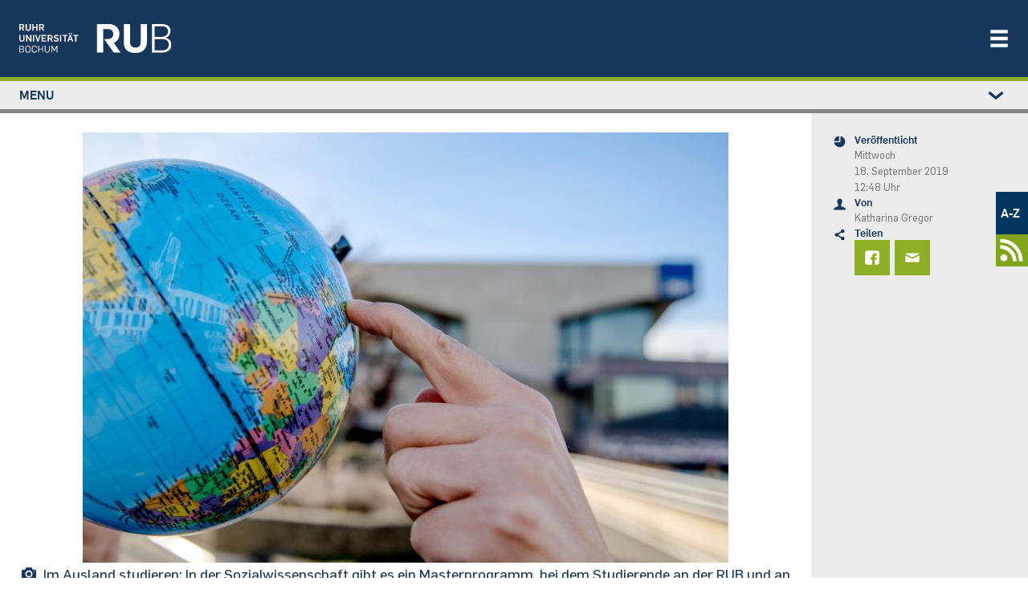

--- FILE ---
content_type: text/html; charset=UTF-8
request_url: https://news.rub.de/studium/2019-09-18-sozialwissenschaft-ein-internationales-studium-zwei-abschluesse
body_size: 22554
content:
<!DOCTYPE html>
<html lang="de" dir="ltr" prefix="og: https://ogp.me/ns#" class="js">
  <head>
    <meta charset="utf-8" />
<script>var _paq = _paq || [];(function(){var u=(("https:" == document.location.protocol) ? "https://statistic.ruhr-uni-bochum.de/" : "https://statistic.ruhr-uni-bochum.de/");_paq.push(["setSiteId", "3"]);_paq.push(["setTrackerUrl", u+"matomo.php"]);_paq.push(["setDoNotTrack", 1]);_paq.push(["disableCookies"]);
_paq.push(["setDomains", ["*.news.rub.de","*.news.ruhr-uni-bochum.de"]]);
_paq.push(["enableCrossDomainLinking"]);if (!window.matomo_search_results_active) {_paq.push(["trackPageView"]);}_paq.push(["setIgnoreClasses", ["no-tracking","colorbox"]]);_paq.push(["enableLinkTracking"]);var d=document,g=d.createElement("script"),s=d.getElementsByTagName("script")[0];g.type="text/javascript";g.defer=true;g.async=true;g.src=u+"matomo.js";s.parentNode.insertBefore(g,s);})();</script>
<meta name="description" content="Eine neue Kooperation zwischen Bochum und Breslau macht es möglich." />
<meta name="robots" content="index, follow, max-image-preview:large" />
<link rel="canonical" href="https://news.rub.de/studium/2019-09-18-sozialwissenschaft-ein-internationales-studium-zwei-abschluesse" />
<link rel="image_src" href="/sites/default/files/platzhalter_rub_logo.jpg" />
<meta name="generator" content="Drupal 10.6.2" />
<meta property="og:site_name" content="Newsportal - Ruhr-Universität Bochum" />
<meta property="og:type" content="article" />
<meta property="og:url" content="https://news.rub.de/studium/2019-09-18-sozialwissenschaft-ein-internationales-studium-zwei-abschluesse" />
<meta property="og:title" content="Ein internationales Studium, zwei Abschlüsse" />
<meta property="og:description" content="Eine neue Kooperation zwischen Bochum und Breslau macht es möglich." />
<meta property="og:image" content="https://news.rub.de/sites/default/files/styles/wide/public/platzhalter_rub_logo.jpg?itok=_6sYiezX" />
<meta property="og:image:alt" content="Logo der Ruhr-Universität Bochum" />
<meta property="article:author" content="Katharina Gregor" />
<meta property="article:published_time" content="2019-09-18" />
<meta property="article:modified_time" content="2023-10-12" />
<meta name="twitter:card" content="summary_large_image" />
<meta name="twitter:description" content="Eine neue Kooperation zwischen Bochum und Breslau macht es möglich." />
<meta name="twitter:title" content="Ein internationales Studium, zwei Abschlüsse | Newsportal - Ruhr-Universität Bochum" />
<meta name="twitter:image" content="https://news.rub.de/sites/default/files/styles/wide/public/platzhalter_rub_logo.jpg?itok=_6sYiezX" />
<meta name="twitter:image:alt" content="Logo der Ruhr-Universität Bochum" />
<meta name="Generator" content="Drupal 10 (https://www.drupal.org)" />
<meta name="MobileOptimized" content="width" />
<meta name="HandheldFriendly" content="true" />
<meta name="viewport" content="width=device-width, initial-scale=1.0" />
<link rel="icon" href="/themes/custom/rub_nepo_theme/favicon.ico" type="image/vnd.microsoft.icon" />
<link rel="alternate" hreflang="de" href="https://news.rub.de/studium/2019-09-18-sozialwissenschaft-ein-internationales-studium-zwei-abschluesse" />

    <title>Ein internationales Studium, zwei Abschlüsse | Newsportal - Ruhr-Universität Bochum</title>
    <link rel="stylesheet" media="all" href="/core/modules/system/css/components/align.module.css?t99zn0" />
<link rel="stylesheet" media="all" href="/core/modules/system/css/components/fieldgroup.module.css?t99zn0" />
<link rel="stylesheet" media="all" href="/core/modules/system/css/components/container-inline.module.css?t99zn0" />
<link rel="stylesheet" media="all" href="/core/modules/system/css/components/clearfix.module.css?t99zn0" />
<link rel="stylesheet" media="all" href="/core/modules/system/css/components/details.module.css?t99zn0" />
<link rel="stylesheet" media="all" href="/core/modules/system/css/components/hidden.module.css?t99zn0" />
<link rel="stylesheet" media="all" href="/core/modules/system/css/components/item-list.module.css?t99zn0" />
<link rel="stylesheet" media="all" href="/core/modules/system/css/components/js.module.css?t99zn0" />
<link rel="stylesheet" media="all" href="/core/modules/system/css/components/nowrap.module.css?t99zn0" />
<link rel="stylesheet" media="all" href="/core/modules/system/css/components/position-container.module.css?t99zn0" />
<link rel="stylesheet" media="all" href="/core/modules/system/css/components/reset-appearance.module.css?t99zn0" />
<link rel="stylesheet" media="all" href="/core/modules/system/css/components/resize.module.css?t99zn0" />
<link rel="stylesheet" media="all" href="/core/modules/system/css/components/system-status-counter.css?t99zn0" />
<link rel="stylesheet" media="all" href="/core/modules/system/css/components/system-status-report-counters.css?t99zn0" />
<link rel="stylesheet" media="all" href="/core/modules/system/css/components/system-status-report-general-info.css?t99zn0" />
<link rel="stylesheet" media="all" href="/core/modules/system/css/components/tablesort.module.css?t99zn0" />
<link rel="stylesheet" media="all" href="/core/modules/views/css/views.module.css?t99zn0" />
<link rel="stylesheet" media="all" href="/modules/contrib/extlink/css/extlink.css?t99zn0" />
<link rel="stylesheet" media="all" href="/modules/contrib/paragraphs/css/paragraphs.unpublished.css?t99zn0" />
<link rel="stylesheet" media="all" href="/themes/custom/rub_base/dist/css/style.css?t99zn0" />
<link rel="stylesheet" media="all" href="/themes/custom/rub_nepo_theme/dist/css/style.css?t99zn0" />

    
  </head>
  <body class="path-node node--type-standard">
    
      <div class="dialog-off-canvas-main-canvas" data-off-canvas-main-canvas>
    

<div id="page-wrapper">
  <div id="page">
    <header class="rub-header" ks-inverted="true">
    <a href="https://www.ruhr-uni-bochum.de" class="rub-header__logo">
        <img alt="Startseite" class="" src="/themes/custom/rub_nepo_theme/logo.svg" />
    </a>
      <button
      type="button"
      ks-component="rub.nav-toggle"
      aria-label="Navigation öffnen/schließen"
      aria-controls="rub-nav"
      class="rub-header__nav-toggle"
      onclick="document.getElementById('rub-nav').classList.toggle('rub-header__nav--open');"
    >
        <svg class="icon">
            <use
              xmlns:xlink="http://www.w3.org/1999/xlink"
              xlink:href="#icon-menu"
            ></use>
        </svg>
    </button>
    <div class="rub-header__nav" id="rub-nav">
        <div class="rub-header-nav">
            <nav class="rub-header-nav--main">
                  <nav role="navigation" aria-labelledby="block-rub-nepo-theme-main-menu-menu" id="block-rub-nepo-theme-main-menu">
            
  <span class="visually-hidden" id="block-rub-nepo-theme-main-menu-menu">Main navigation</span>
  

        
              <ul class="rub-header-nav__list">
                              <li class="rub-header-nav__item nav-item active">
                <a href="https://studium.ruhr-uni-bochum.de/de" class="rub-header-nav__link nav-link-https--studiumruhr-uni-bochumde-de">Studium</a>
      </li>
                      <li class="rub-header-nav__item nav-item">
                <a href="https://forschung.ruhr-uni-bochum.de/de" class="rub-header-nav__link nav-link-https--forschungruhr-uni-bochumde-de">Forschung</a>
      </li>
                      <li class="rub-header-nav__item nav-item">
                <a href="https://transfer.ruhr-uni-bochum.de/de" class="rub-header-nav__link nav-link-https--transferruhr-uni-bochumde-de">Transfer</a>
      </li>
                      <li class="rub-header-nav__item nav-item">
                <a href="/" class="is-highlighted rub-header-nav__link nav-link--" data-drupal-link-system-path="&lt;front&gt;">News</a>
      </li>
                      <li class="rub-header-nav__item nav-item">
                <a href="https://uni.ruhr-uni-bochum.de/de" class="rub-header-nav__link nav-link-https--uniruhr-uni-bochumde-de">Über uns</a>
      </li>
                      <li class="rub-header-nav__item nav-item">
                <a href="https://einrichtungen.ruhr-uni-bochum.de/de" class="rub-header-nav__link nav-link-https--einrichtungenruhr-uni-bochumde-de">Einrichtungen</a>
      </li>
        </ul>
  


  </nav>


            </nav>
                              <nav role="navigation" aria-labelledby="block-rub-nepo-theme-metamenunewsportal-menu" id="block-rub-nepo-theme-metamenunewsportal">
            
  <span class="visually-hidden" id="block-rub-nepo-theme-metamenunewsportal-menu">Metamenü - Newsportal</span>
  

        
              <ul class="metamenu">
        
    
      <li>
                  <a href="http://www.ruhr-uni-bochum.de/a-z/">A-Z</a>
                        </li>
    
    
      <li>
                  <a href=/newsfeed>
            <svg width="37" height="37" version="1.1" viewBox="0 0 9.7896 9.7896" xml:space="preserve" xmlns="http://www.w3.org/2000/svg">
              <g transform="matrix(.76237 0 0 .76237 1.2185 1.1087)" fill="#fff">
                <circle cx="1.5042" cy="8.2853" r="1.5042"/>
                <path d="M 0,2.822 V 4.41 c 2.9832,1e-7 5.3849,2.398 5.3919,5.3795 h 1.588 C 6.97284,5.95 3.8411,2.822 0,2.822 Z" color="#000000" style="-inkscape-stroke:none"/><path d="m0.18138 0.15245c-0.060874 0-0.12078 0.0035-0.18138 0.004651v1.5875c0.060567-0.00137 0.12048-0.00413 0.18138-0.00413 4.3588 0 7.8755 3.5161 7.8755 7.875 0 0.058478-0.00339 0.11598-0.00465 0.17415h1.5875c0.00106-0.058199 0.00465-0.1157 0.00465-0.17415 0-5.2168-4.2462-9.463-9.463-9.463z" color="#000000" style="-inkscape-stroke:none"/>
              </g>
            </svg>
          </a>
              </li>
        </ul>
  



  </nav>


                    </div>
    </div>
</header>

          <div class="highlighted">
        <aside class=" section clearfix" role="complementary">
          
        </aside>
      </div>
        <div class="l-container l-container--section">
      <div class="l-section l-section--accent l-section--space-before-none l-section--space-after-none">
        <div class="l-section__container l-section__container--full">
          <div class="l-page-layout l-page-layout--standardpage">
                          <div ks-theme="aside" class="rub-page-aside rub-page-aside-header">
                  <nav role="navigation" aria-labelledby="block-rub-nepo-theme-leftstudymenu-menu" id="block-rub-nepo-theme-leftstudymenu">
            
  <span class="visually-hidden" id="block-rub-nepo-theme-leftstudymenu-menu">Left study menu</span>
  

        
                  <div class="rub-seitennavigation rub-seitennavigation-desktop">
        <div class="rub-seitennavigation__section">
                  <ul class="rub-seitennavigation__list">
                      <li class="rub-seitennavigation-item">
                              <a href="/" class="is-highlighted rub-seitennavigation-item__link" data-drupal-link-system-path="&lt;front&gt;"><span>News</span></a>

                  </li>
                      <li class="rub-seitennavigation-item">
                              <a href="/wissenschaft" class="rub-seitennavigation-item__link" data-drupal-link-system-path="node/93"><span>Wissenschaft</span></a>

                  </li>
                      <li class="rub-seitennavigation-item rub-seitennavigation-item--active">
                              <a href="/studium" class="rub-seitennavigation-item__link" data-drupal-link-system-path="node/101"><span>Studium</span></a>

                  </li>
                      <li class="rub-seitennavigation-item">
                              <a href="/transfer" class="rub-seitennavigation-item__link" data-drupal-link-system-path="node/7348"><span>Transfer</span></a>

                  </li>
                      <li class="rub-seitennavigation-item">
                              <a href="/leute" class="rub-seitennavigation-item__link" data-drupal-link-system-path="node/113"><span>Leute</span></a>

                  </li>
                      <li class="rub-seitennavigation-item">
                              <a href="/hochschulpolitik" class="rub-seitennavigation-item__link" data-drupal-link-system-path="node/114"><span>Hochschulpolitik</span></a>

                  </li>
                      <li class="rub-seitennavigation-item">
                              <a href="/kultur-und-freizeit" class="rub-seitennavigation-item__link" data-drupal-link-system-path="node/115"><span>Kultur und Freizeit</span></a>

                  </li>
                      <li class="rub-seitennavigation-item">
                              <a href="/vermischtes" class="rub-seitennavigation-item__link" data-drupal-link-system-path="node/117"><span>Vermischtes</span></a>

                  </li>
                      <li class="rub-seitennavigation-item">
                              <a href="/servicemeldungen" class="rub-seitennavigation-item__link" data-drupal-link-system-path="node/186"><span>Servicemeldungen</span></a>

                              <ul class="rub-seitennavigation__list">
                      <li class="rub-seitennavigation-item">
                              <a href="/heute-an-der-rub" class="rub-seitennavigation-item__link" data-drupal-link-system-path="node/2524"><span>Heute an der RUB</span></a>

                  </li>
          </ul>
  
                  </li>
                      <li class="rub-seitennavigation-item">
                              <a href="/serien" class="rub-seitennavigation-item__link" data-drupal-link-system-path="serien"><span>Serien</span></a>

                  </li>
                      <li class="rub-seitennavigation-item">
                              <a href="/dossiers" class="rub-seitennavigation-item__link" data-drupal-link-system-path="dossiers"><span>Dossiers</span></a>

                  </li>
                      <li class="rub-seitennavigation-item">
                              <a href="/presseinformationen/alle-ressorts/alle-jahre" class="rub-seitennavigation-item__link" data-drupal-link-system-path="presseinformationen"><span>Presseinformationen</span></a>

                              <ul class="rub-seitennavigation__list">
                      <li class="rub-seitennavigation-item">
                              <a href="/presseinformationen/abo" class="rub-seitennavigation-item__link" data-drupal-link-system-path="node/1244"><span>Abonnieren</span></a>

                  </li>
          </ul>
  
                  </li>
                      <li class="rub-seitennavigation-item">
                              <a href="/rub-in-den-medien" class="rub-seitennavigation-item__link" data-drupal-link-system-path="node/9879"><span>RUB in den Medien</span></a>

                  </li>
                      <li class="rub-seitennavigation-item">
                              <a href="/rubin/alle-jahre/alle-ausgaben" class="rub-seitennavigation-item__link" data-drupal-link-system-path="rubin"><span>Rubin</span></a>

                              <ul class="rub-seitennavigation__list">
                      <li class="rub-seitennavigation-item">
                              <a href="/rubin/abo" class="rub-seitennavigation-item__link" data-drupal-link-system-path="node/1239"><span>Abonnieren</span></a>

                  </li>
                      <li class="rub-seitennavigation-item">
                              <a href="/rubin/printarchiv" class="rub-seitennavigation-item__link" data-drupal-link-system-path="rubin/printarchiv"><span>Printarchiv</span></a>

                  </li>
          </ul>
  
                  </li>
                      <li class="rub-seitennavigation-item">
                              <a href="/archiv/alle-ressorts/alle-jahre" class="rub-seitennavigation-item__link" data-drupal-link-system-path="archiv"><span>Archiv</span></a>

                  </li>
                      <li class="rub-seitennavigation-item">
                              <a href="/english" class="rub-seitennavigation-item__link" data-drupal-link-system-path="english"><span>English</span></a>

                              <ul class="rub-seitennavigation__list">
                      <li class="rub-seitennavigation-item">
                              <a href="/english/press-releases" class="rub-seitennavigation-item__link" data-drupal-link-system-path="english/press-releases"><span>Press releases</span></a>

                  </li>
          </ul>
  
                  </li>
                      <li class="rub-seitennavigation-item">
                              <a href="/redaktion" class="rub-seitennavigation-item__link" data-drupal-link-system-path="redaktion"><span>Redaktion</span></a>

                  </li>
          </ul>
  
        </div>
      </div>

            <details class="rub-seitennavigation rub-seitennavigation-mobile">
        <summary class="rub-seitennavigation-head">
          <span>Menu</span>
          <svg class="icon rub-seitennavigation__toggle">
            <use xlink:href="#icon-chevron-down"></use>
          </svg>
        </summary>
        <div class="rub-seitennavigation__section">
                  <ul class="rub-seitennavigation__list">
                      <li class="rub-seitennavigation-item">
                              <a href="/" class="is-highlighted rub-seitennavigation-item__link" data-drupal-link-system-path="&lt;front&gt;"><span>News</span></a>

                  </li>
                      <li class="rub-seitennavigation-item">
                              <a href="/wissenschaft" class="rub-seitennavigation-item__link" data-drupal-link-system-path="node/93"><span>Wissenschaft</span></a>

                  </li>
                      <li class="rub-seitennavigation-item rub-seitennavigation-item--active">
                              <a href="/studium" class="rub-seitennavigation-item__link" data-drupal-link-system-path="node/101"><span>Studium</span></a>

                  </li>
                      <li class="rub-seitennavigation-item">
                              <a href="/transfer" class="rub-seitennavigation-item__link" data-drupal-link-system-path="node/7348"><span>Transfer</span></a>

                  </li>
                      <li class="rub-seitennavigation-item">
                              <a href="/leute" class="rub-seitennavigation-item__link" data-drupal-link-system-path="node/113"><span>Leute</span></a>

                  </li>
                      <li class="rub-seitennavigation-item">
                              <a href="/hochschulpolitik" class="rub-seitennavigation-item__link" data-drupal-link-system-path="node/114"><span>Hochschulpolitik</span></a>

                  </li>
                      <li class="rub-seitennavigation-item">
                              <a href="/kultur-und-freizeit" class="rub-seitennavigation-item__link" data-drupal-link-system-path="node/115"><span>Kultur und Freizeit</span></a>

                  </li>
                      <li class="rub-seitennavigation-item">
                              <a href="/vermischtes" class="rub-seitennavigation-item__link" data-drupal-link-system-path="node/117"><span>Vermischtes</span></a>

                  </li>
                      <li class="rub-seitennavigation-item">
                              <a href="/servicemeldungen" class="rub-seitennavigation-item__link" data-drupal-link-system-path="node/186"><span>Servicemeldungen</span></a>

                              <ul class="rub-seitennavigation__list">
                      <li class="rub-seitennavigation-item">
                              <a href="/heute-an-der-rub" class="rub-seitennavigation-item__link" data-drupal-link-system-path="node/2524"><span>Heute an der RUB</span></a>

                  </li>
          </ul>
  
                  </li>
                      <li class="rub-seitennavigation-item">
                              <a href="/serien" class="rub-seitennavigation-item__link" data-drupal-link-system-path="serien"><span>Serien</span></a>

                  </li>
                      <li class="rub-seitennavigation-item">
                              <a href="/dossiers" class="rub-seitennavigation-item__link" data-drupal-link-system-path="dossiers"><span>Dossiers</span></a>

                  </li>
                      <li class="rub-seitennavigation-item">
                              <a href="/presseinformationen/alle-ressorts/alle-jahre" class="rub-seitennavigation-item__link" data-drupal-link-system-path="presseinformationen"><span>Presseinformationen</span></a>

                              <ul class="rub-seitennavigation__list">
                      <li class="rub-seitennavigation-item">
                              <a href="/presseinformationen/abo" class="rub-seitennavigation-item__link" data-drupal-link-system-path="node/1244"><span>Abonnieren</span></a>

                  </li>
          </ul>
  
                  </li>
                      <li class="rub-seitennavigation-item">
                              <a href="/rub-in-den-medien" class="rub-seitennavigation-item__link" data-drupal-link-system-path="node/9879"><span>RUB in den Medien</span></a>

                  </li>
                      <li class="rub-seitennavigation-item">
                              <a href="/rubin/alle-jahre/alle-ausgaben" class="rub-seitennavigation-item__link" data-drupal-link-system-path="rubin"><span>Rubin</span></a>

                              <ul class="rub-seitennavigation__list">
                      <li class="rub-seitennavigation-item">
                              <a href="/rubin/abo" class="rub-seitennavigation-item__link" data-drupal-link-system-path="node/1239"><span>Abonnieren</span></a>

                  </li>
                      <li class="rub-seitennavigation-item">
                              <a href="/rubin/printarchiv" class="rub-seitennavigation-item__link" data-drupal-link-system-path="rubin/printarchiv"><span>Printarchiv</span></a>

                  </li>
          </ul>
  
                  </li>
                      <li class="rub-seitennavigation-item">
                              <a href="/archiv/alle-ressorts/alle-jahre" class="rub-seitennavigation-item__link" data-drupal-link-system-path="archiv"><span>Archiv</span></a>

                  </li>
                      <li class="rub-seitennavigation-item">
                              <a href="/english" class="rub-seitennavigation-item__link" data-drupal-link-system-path="english"><span>English</span></a>

                              <ul class="rub-seitennavigation__list">
                      <li class="rub-seitennavigation-item">
                              <a href="/english/press-releases" class="rub-seitennavigation-item__link" data-drupal-link-system-path="english/press-releases"><span>Press releases</span></a>

                  </li>
          </ul>
  
                  </li>
                      <li class="rub-seitennavigation-item">
                              <a href="/redaktion" class="rub-seitennavigation-item__link" data-drupal-link-system-path="redaktion"><span>Redaktion</span></a>

                  </li>
          </ul>
  
        </div>
      </details>
      



  </nav>


              </div>
                        <div class="rub-page-content">
                <div data-bedrock-inline="stretch:start" style="--switchAt: 50rem;">
                  <div class="l-container l-container--content-section">
                    <div class="l-content-section">
                                              <div class="featured-top">
                            <div data-drupal-messages-fallback class="hidden"></div>


                        </div>
                                              <div id="block-rub-nepo-theme-system-main">
  
    
      
<article data-history-node-id="5725" class="node node--type-standard node--view-mode-full clearfix l-content-section__container">
  <div class="l-container l-container--text-media">
              
            <div>  <div class="text-media text-media--above text-media--center rub-media">
    <div class="text-media__gallery">
      <figure class="text-media__media">
        
  <div>
    <div class="visually-hidden">Bild</div>
              <div>  <img loading="lazy" src="/sites/default/files/styles/nepo_teaser/public/stellvertreter_welt_erde_international_km.jpg?itok=FZyF9N0Y" width="804" height="536" alt="Welt" />


</div>
          </div>

      </figure>
    </div>
        <div class="l-container l-container--rich-text">
      <div class="c-rich-text text-media__text">
        <div class="rub-media__caption-content">
          <div class="rub-media__caption">
            <svg class="icon">
              <use xmlns:xlink="http://www.w3.org/1999/xlink" xlink:href="#icon-kamera"></use>
            </svg>
            <div>
              <span class="rub-media__caption-text">
                <div>
	Im Ausland studieren: In der Sozialwissenschaft gibt es ein Masterprogramm, bei dem Studierende an der RUB und an einer polnischen Universität lernen.</div>

              </span>
                              <span class="rub-media__caption-author"> © RUB, Marquard</span>
                          </div>
          </div>
        </div>
      </div>
    </div>
      </div>
</div>
      
      </div>
  <div class="l-container l-container--headline">
    <header class="c-headline c-headline--align-left c-headline--space-after-none">
      <h1 class="c-headline__headline">
        <span class="c-headline__kicker green">
	Sozialwissenschaft
</span>
                  <span class="c-headline__content"><div>
	Ein internationales Studium, zwei Abschlüsse</div>
</span>
              </h1>
    </header>
  </div>
  <div class="l-container l-container--rich-text">
    <div class="c-rich-text c-rich-text--highlight">
      
            <div><p>Eine neue Kooperation zwischen Bochum und Breslau macht es möglich.</p>
</div>
      
    </div>
  </div>
  <div class="l-container l-container--rich-text">
    <div class="c-rich-text">
      <div>
                <p>Masterstudierende, die das sozialwissenschaftliche <a href="http://www.sowi.rub.de/lsip/lehre/masterprofil.html.de" target="_blank">Studienprogramm „Globalisierung, Transnationalisierung und Governance“</a> absolvieren, können sich ab September 2019 für einen Doppel-Abschluss in Bochum und Breslau bewerben. Möglich macht das eine Kooperation zwischen der RUB und der Uniwersytet Wroclawski in Breslau.</p>
<p>Am 9. September 2019 unterschrieb Prof. Dr. Adam Jezierski, Rektor der Uniwersytet Wroclawski, die <a href="http://www.sowi.rub.de/mam/content/fakultaet/aktuell/2019/agreement_wroclaw_bochum.pdf" target="_blank">Vereinbarung</a>. Mit dabei waren von der RUB-Fakultät für Sozialwissenschaft Dekan Prof. Dr. Stefan Schirm, Studiendekan Achim Henkel und die Internationalisierungsbeauftragte Dr. Aukje van Loon.</p>
<p>      
            <div>  <div class="text-media text-media--above text-media--center rub-media">
    <div class="text-media__gallery">
      <figure class="text-media__media">
        
            <div>  <img loading="lazy" src="/sites/default/files/styles/nepo_-_artikel_804xy/public/2019_09_18_breslau_adam_jezierski_stefan_schirm_fakultaet_sowi.jpg?itok=ug0gKxLg" width="804" height="536" alt="Professoren" />


</div>
      
      </figure>
    </div>
        <div class="l-container l-container--rich-text">
      <div class="c-rich-text text-media__text">
        <div class="rub-media__caption-content">
          <div class="rub-media__caption">
            <svg class="icon">
              <use xmlns:xlink="http://www.w3.org/1999/xlink" xlink:href="#icon-kamera"></use>
            </svg>
            <div>
              <span class="rub-media__caption-text">
                <div>
	Adam Jezierski und Stefan Schirm (rechts) bei der Unterzeichnung der Kooperation in Breslau</div>

              </span>
                              <span class="rub-media__caption-author"> © Fakultät Sozialwissenschaft</span>
                          </div>
          </div>
        </div>
      </div>
    </div>
      </div>
</div>
      
  </p>
<p>            <div class="l-container l-container--info">
        <div class="rub-info rub-info-Box">
          <div class="rub-info__head">
            <svg class="icon rub-info__icon">
              <use xmlns:xlink="http://www.w3.org/1999/xlink" xlink:href="#icon-information"></use>
            </svg>
            <span class="rub-info__topic">
                              
            <div>Bewerben</div>
      
                          </span></div>
          <div class="rub-info__content rub-info__content-icon">
            <div class="l-container l-container--rich-text">
              <div class="c-rich-text">
                <span>
            <div><p>Voraussetzung für den doppelten Abschluss ist, dass Teilnehmerinnen und Teilnehmer aus Bochum mindestens ein Auslandssemester an der Uniwersytet Wroclawski verbringen. Bewerben können sich Studierende ab dem ersten Mastersemester. Der Auslandsaufenthalt kann frühestens nach dem zweiten Semester starten. Ansprechpartnerin für Interessierte ist <a href="mailto:aukje.vanloon@rub.de">Aukje van Loon</a>.</p>
</div>
      </span>
              </div>
            </div>
          </div>
        </div>
      </div>
      </p>
<p>Die Kooperation bietet für Studierende der Sozialwissenschaft die Chance, international Erfahrungen zu sammeln und neue Perspektiven kennenzulernen.</p>
<p>Das Angebot knüpft an die Internationalisierungsstrategie der <a href="http://www.sowi.rub.de/internationales/index.html.de">Fakultät</a> für Sozialwissenschaft und der <a href="http://international.rub.de/profil/internationalisierung/index.html.de" target="_blank">RUB</a> an.</p>

      </div>
    </div>
  </div>
      <div>
    
  </div>
</article>

  </div>


                    </div>
                  </div>
                  <div ks-theme="aside" class="rub-page-aside">
                      <div id="block-rub-nepo-theme-articlesitebarleftblockforrub">
  
    
      <div class="rub-page-meta">
    <div class="rub-page-meta-item">
    <svg class="icon">
      <use xmlns:xlink="http://www.w3.org/1999/xlink" xlink:href="#icon-zeit"></use>
    </svg>
    <div class="rub-page-meta-item__content">
      <div class="l-container l-container--headline">
        <header class="c-headline c-headline--align-left c-headline--space-after-minimum">
          <p class="c-headline__headline">Veröffentlicht</p>
        </header>
      </div>
      <div class="l-container l-container--rich-text">
        <div class="c-rich-text">
                      <p>Mittwoch<br> 18. September 2019 <br> 12:48 Uhr</p>
                  </div>
      </div>
    </div>
  </div>
  <div class="rub-page-meta-item">
    <svg class="icon">
      <use xmlns:xlink="http://www.w3.org/1999/xlink" xlink:href="#icon-person"></use>
    </svg>
    <div class="rub-page-meta-item__content">
      <div class="l-container l-container--headline">
        <header class="c-headline c-headline--align-left c-headline--space-after-minimum">
          <p class="c-headline__headline">Von</p>
        </header>
      </div>
      <div class="l-container l-container--rich-text">
        <div class="c-rich-text">
          Katharina Gregor
        </div>
      </div>
    </div>
  </div>
      <div class="rub-page-meta-item">
    <svg class="icon">
      <use xmlns:xlink="http://www.w3.org/1999/xlink" xlink:href="#icon-teilen"></use>
    </svg>
    <div class="rub-page-meta-item__content">
      <div class="l-container l-container--headline">
        <header class="c-headline c-headline--align-left c-headline--space-after-minimum">
          <p class="c-headline__headline">Teilen</p>
        </header>
      </div>
      <div class="rub-share-tiles">
        <a class="rub-share-tiles-item" title="Bei Facebook teilen" href="https://www.facebook.com/sharer/sharer.php?u=https%3A%2F%2Fnews.rub.de%2Fstudium%2F2019-09-18-sozialwissenschaft-ein-internationales-studium-zwei-abschluesse">
          <svg class="icon">
            <use xmlns:xlink="http://www.w3.org/1999/xlink" xlink:href="#icon-facebook"></use>
          </svg>
        </a>
        <a class="rub-share-tiles-item" title="Per E-Mail versenden" href="mailto:?subject=Artikelempfehlung%3A%20Ein%20internationales%20Studium%2C%20zwei%20Abschl%C3%BCsse%20%E2%80%93%20news.rub.de&amp;body=%20%20%20%20%20%20Hallo%2C%0A%0A%20%20%20%20%20%20diesen%20Artikel%20habe%20ich%20im%20Newsportal%20der%20Ruhr-Universit%C3%A4t%20Bochum%20gefunden%3A%0A%0A%20%20%20%20%20%20https%3A%2F%2Fnews.rub.de%2Fstudium%2F2019-09-18-sozialwissenschaft-ein-internationales-studium-zwei-abschluesse%0A%0A%20%20%20%20%20%20Viele%20Gr%C3%BC%C3%9Fe%21%0A%0A%20%20%20%20%20%20-%20-%20-%0A%0A%20%20%20%20%20%20Alle%20News%20rund%20um%20die%20Ruhr-Universit%C3%A4t%20Bochum%3A%20https%3A%2F%2Fnews.rub.de">
          <svg class="icon">
            <use xmlns:xlink="http://www.w3.org/1999/xlink" xlink:href="#icon-brief"></use>
          </svg>
        </a>
      </div>
    </div>
  </div>
</div>

  </div>


                  </div>
                </div>
                                        <div id="block-rub-nepo-theme-assignmentdossiersblock">
  
    
      

  </div>
<div id="block-rub-nepo-theme-rubseriefooterarticleblockforrub">
  
    
      

  </div>
<div class="views-element-container" id="block-recommend-by-ressort-and-theme">
  
    
      <div><div class="js-view-dom-id-a2740d1e202a843bd153071bcb96281e57b327b3526803592473022ccb942cc1 view-news-list">
  
  
  

  <div class="view-news-list">
    <div class="l-container l-container--content-section">
      <div class="l-content-section l-content-section--accent">
        <div class="l-content-section__container">
          <div class="l-container l-container--headline">
            <header class="c-headline c-headline--align-left c-headline--space-after-none">
              <h5 class="c-headline__headline">
                <span class="c-headline__content">Das könnte Sie auch interessieren</span>
              </h5>
            </header>
          </div>

          
          

          <div data-bedrock-columns="gutter:xl" style="--columns: 3; --switchAt: 30rem;">
                <div class="l-container l-container--teaser-box odd">
    <a href="https://news.rub.de/wissenschaft/2026-01-28-forschungsprojekt-mutsprung-psychische-gesundheit-von-studierenden-und-promovierenden-erforschen">
      <div class="c-teaser c-teaser-box c-teaser-image-width--box c-teaser-image-height--box">
                  <div class="">
              <img loading="lazy" src="/sites/default/files/styles/480xauto_webp/public/2025-02/stellvertreter_laptop_lernen_studium_ub_schreiben_km.jpg.webp?itok=vk9S5oaj" width="480" height="320" alt="Studentin sitzt an einem Schreibtisch und schreibt auf dem Laptop. " />



            <noscript>
                <img loading="lazy" src="/sites/default/files/styles/480xauto_webp/public/2025-02/stellvertreter_laptop_lernen_studium_ub_schreiben_km.jpg.webp?itok=vk9S5oaj" width="480" height="320" alt="Studentin sitzt an einem Schreibtisch und schreibt auf dem Laptop. " />



            </noscript>
          </div>
                <div class="c-teaser__body">
          <div class="c-teaser__text">
            <p class="c-teaser__topic">
              <span class="c-headline__kicker green">
                Forschungsprojekt MUTSPRUNG
              </span>
              <span class="c-teaser__topic__topic">
                Psychische Gesundheit von Studierenden und Promovierenden erforschen
              </span>
            </p>
          </div>
        </div>
      </div>
    </a>
  </div>
  <div class="l-container l-container--teaser-box odd">
    <a href="https://news.rub.de/studium/2026-01-27-neues-angebot-lernorte-einfach-suchen-und-finden">
      <div class="c-teaser c-teaser-box c-teaser-image-width--box c-teaser-image-height--box">
                  <div class="">
              <img loading="lazy" src="/sites/default/files/styles/480xauto_webp/public/2026-01/bild2-2.jpg.webp?itok=oMppC6Cq" width="480" height="318" alt="" />



            <noscript>
                <img loading="lazy" src="/sites/default/files/styles/480xauto_webp/public/2026-01/bild2-2.jpg.webp?itok=oMppC6Cq" width="480" height="318" alt="" />



            </noscript>
          </div>
                <div class="c-teaser__body">
          <div class="c-teaser__text">
            <p class="c-teaser__topic">
              <span class="c-headline__kicker green">
                Neues Angebot
              </span>
              <span class="c-teaser__topic__topic">
                Lernorte einfach suchen und finden
              </span>
            </p>
          </div>
        </div>
      </div>
    </a>
  </div>
  <div class="l-container l-container--teaser-box odd">
    <a href="https://news.rub.de/kultur-und-freizeit/2026-01-22-neue-ausstellung-studentische-kunst-im-campusmuseum">
      <div class="c-teaser c-teaser-box c-teaser-image-width--box c-teaser-image-height--box">
                  <div class="">
              <img loading="lazy" src="/sites/default/files/styles/480xauto_webp/public/2026-01/2_Ausstellung_kusa_Projections_Over_White_Walls.00_01_44_08.Still002.jpg.webp?itok=W1apUfAg" width="480" height="320" alt="Künstlerisches Foto mit diversen weißgekleideten Menschen" />



            <noscript>
                <img loading="lazy" src="/sites/default/files/styles/480xauto_webp/public/2026-01/2_Ausstellung_kusa_Projections_Over_White_Walls.00_01_44_08.Still002.jpg.webp?itok=W1apUfAg" width="480" height="320" alt="Künstlerisches Foto mit diversen weißgekleideten Menschen" />



            </noscript>
          </div>
                <div class="c-teaser__body">
          <div class="c-teaser__text">
            <p class="c-teaser__topic">
              <span class="c-headline__kicker green">
                Neue Ausstellung
              </span>
              <span class="c-teaser__topic__topic">
                Studentische Kunst im Campusmuseum
              </span>
            </p>
          </div>
        </div>
      </div>
    </a>
  </div>

            </div>
                  </div>
      </div>
    </div>
  </div>

  

  
  

  
  
</div>
</div>

  </div>
<div class="views-element-container" id="block-rub-nepo-theme-views-block-radioactivity-test-block-1">
  
    
      <div><div class="js-view-dom-id-3ac50ac6c6cbe10bb7b7cf2ee5d4597a1dc285cbca7cda676ba2f68109307d73 view-news-list">
  
  
  

  <div class="l-container l-container--content-section">
    <div class="l-content-section l-content-section--accent">
      <div class="l-content-section__container">
        <div class="l-container l-container--headline">
          <header class="c-headline c-headline--align-left c-headline--space-after-none"><h5 class="c-headline__headline">
              <span class="c-headline__content">Derzeit beliebt</span></h5></header>
        </div>

        
        

        <div data-bedrock-columns="gutter:xl" style="--columns: 3; --switchAt: 30rem;">
            <div class="l-container l-container--teaser-box odd">
  <a href="https://news.rub.de/servicemeldungen/2026-01-30-keine-fahrten-zur-rub-warnstreiks-im-oeffentlichen-nahverkehr">
    <div class="c-teaser c-teaser-box c-teaser-image-width--box c-teaser-image-height--box">
        <img loading="lazy" src="/sites/default/files/styles/480xauto_webp/public/studium_und_lehre_km-280_0.jpg.webp?itok=ghqw6alM" width="480" height="320" />



      <div class="c-teaser__body">
        <div class="c-teaser__text">
          <p class="c-teaser__topic">
                <span class="c-headline__kicker green">
                  Keine Fahrten zur RUB
                </span>
            <span class="c-teaser__topic__topic">
                  Warnstreiks im öffentlichen Nahverkehr
                </span>
          </p>
        </div>
        <div class="c-teaser__link" hidden="">
          <a href="example.com" class="c-button c-button--solid">
            <svg class="icon">
              <use
                      xmlns:xlink="http://www.w3.org/1999/xlink"
                      xlink:href="#icon-chevron-right"
              ></use>
            </svg>
            <span>test</span>
          </a>
        </div>
      </div>
    </div>
  </a>
</div><div class="l-container l-container--teaser-box odd">
  <a href="https://news.rub.de/hochschulpolitik/2026-01-28-stellungnahme-zur-lage-der-welt">
    <div class="c-teaser c-teaser-box c-teaser-image-width--box c-teaser-image-height--box">
        <img loading="lazy" src="/sites/default/files/styles/480xauto_webp/public/2019_10_08_campusbild_audimax_abend_tk.jpg.webp?itok=frIWPlK_" width="480" height="300" />



      <div class="c-teaser__body">
        <div class="c-teaser__text">
          <p class="c-teaser__topic">
                <span class="c-headline__kicker green">
                  Stellungnahme
                </span>
            <span class="c-teaser__topic__topic">
                  Zur Lage in der Welt
                </span>
          </p>
        </div>
        <div class="c-teaser__link" hidden="">
          <a href="example.com" class="c-button c-button--solid">
            <svg class="icon">
              <use
                      xmlns:xlink="http://www.w3.org/1999/xlink"
                      xlink:href="#icon-chevron-right"
              ></use>
            </svg>
            <span>test</span>
          </a>
        </div>
      </div>
    </div>
  </a>
</div><div class="l-container l-container--teaser-box odd">
  <a href="https://news.rub.de/kultur-und-freizeit/2026-01-16-musik-im-audimax-semesterkonzert-praesentiert-slawische-klanglandschaften">
    <div class="c-teaser c-teaser-box c-teaser-image-width--box c-teaser-image-height--box">
        <img loading="lazy" src="/sites/default/files/styles/480xauto_webp/public/2023_07_06_km_semesterkonzert-14.jpg.webp?itok=c4aKwXrq" width="480" height="320" />



      <div class="c-teaser__body">
        <div class="c-teaser__text">
          <p class="c-teaser__topic">
                <span class="c-headline__kicker green">
                  Musik im Audimax
                </span>
            <span class="c-teaser__topic__topic">
                  Semesterkonzert präsentiert „Slawische Klanglandschaften“
                </span>
          </p>
        </div>
        <div class="c-teaser__link" hidden="">
          <a href="example.com" class="c-button c-button--solid">
            <svg class="icon">
              <use
                      xmlns:xlink="http://www.w3.org/1999/xlink"
                      xlink:href="#icon-chevron-right"
              ></use>
            </svg>
            <span>test</span>
          </a>
        </div>
      </div>
    </div>
  </a>
</div>
          </div>
              </div>
    </div>
  </div>

  

  
  

  
  
</div>
</div>

  </div>
<div id="block-rub-nepo-theme-blockmehrstudium">
  
    
      <div ks-component="base.container" class="l-container l-container--section button-further teaserlinkbaseblock">
  <a href="/studium">
    <div ks-component="base.container" class="l-container l-container--teaser-box">
      <div class="c-teaser c-teaser-box c-teaser--row c-teaser--accent" ks-component="base.teaser">
        <div class="c-teaser__image--square bg-green">
          <svg width="132" height="101" version="1.1" viewBox="0 0 34.925 26.723" xml:space="preserve"
               xmlns="http://www.w3.org/2000/svg">
              <g fill="#fff">
                <path
                  d="m17.348 0.15953c-0.1018-2e-3 -0.20252-9e-5 -0.30179 5e-3 -0.47649 0.0252-0.91728 0.13114-1.2568 0.32143l-15.126 8.4785c-0.90531 0.50745-0.74025 1.417 0.37052 2.0397l14.385 8.0631c1.1108 0.62262 2.7337 0.71519 3.639 0.20774l9.5152-5.3335-9.956-2.4691 0.0046-0.0196a3.2196 1.9945 0 0 1-1.1984 0.16175 3.2196 1.9945 0 0 1-3.2194-1.9942 3.2196 1.9945 0 0 1 3.2194-1.9947 3.2196 1.9945 0 0 1 3.1424 1.5632l10.543 3.3316 3.0753-1.7239c0.90531-0.50745 0.73972-1.4171-0.37104-2.0397l-14.384-8.0631c-0.60745-0.3405-1.3679-0.52231-2.0805-0.53433z"
                  stroke-width="2.2998"/>
                <path
                  d="m8.8416 22.26 6.577 3.6867c1.1108 0.62261 2.7337 0.71519 3.639 0.20774l6.5499-3.6715c1.084-0.60764 1.1289-4.337 1.1289-4.337l-7.9284 4.4438c-0.76718 0.43002-2.0022 0.43002-2.7693 0l-9.8124-5.4996s-0.20002 3.5917 2.6153 5.1698z"
                  stroke-width="2.2998"/>
                <path
                  d="m28.573 13.942c2.1966 2.4242 0.69472 10.017 0.69472 10.017 1.1534 2.0196 2.5674 0.3301 2.5674 0.3301s1.106-7.4869-0.72692-11.768z"
                  stroke-width="3.175"/>
              </g>
            </svg>
        </div>
        <div class="c-teaser__body">
          <div class="c-teaser__text">
            <p class="c-teaser__topic">
              <span class="c-teaser__topic__topic">Mehr Studium</span>
            </p>
          </div>
          <div class="c-teaser__link">
            <a href="/studium" class="c-button c-button--solid">
              <svg class="icon">
                <use
                  xmlns:xlink="http://www.w3.org/1999/xlink"
                  xlink:href="#icon-chevron-right"
                ></use>
              </svg>
              <span>Ressort</span>
            </a>
          </div>
        </div>
      </div>
    </div>
  </a>
</div>

  </div>
<div id="block-rub-nepo-theme-teaserlinkbaseblock-3">
  
    
      
<div ks-component="base.container" class="l-container l-container--section teaserlinkbaseblock">
  <a href="/">
    <div ks-component="base.container" class="l-container l-container--teaser-box button-further">
      <div class="c-teaser c-teaser-box c-teaser--row c-teaser--accent" ks-component="base.teaser">
        <div class="c-teaser__image--square bg-green">
          <svg class="icon teaser-link-base-icon">
            <use xmlns:xlink="http://www.w3.org/1999/xlink" xlink:href="#icon-dokument"></use>
          </svg>
        </div>
        <div class="c-teaser__body">
          <div class="c-teaser__text">
            <p class="c-teaser__topic">
              <span class="c-teaser__topic__topic">Zur Startseite</span>
            </p>
          </div>
          <div class="c-teaser__link">
            <a href="/" class="c-button c-button--solid">
              <svg class="icon">
                <use xmlns:xlink="http://www.w3.org/1999/xlink" xlink:href="#icon-chevron-right"></use>
              </svg>
                <span>News</span>
            </a>
          </div>
        </div>
      </div>
    </div>
  </a>
</div>

  </div>


                              </div>
          </div>
        </div>
      </div>
    </div>
        <footer ks-component="base.container" class="l-container l-container--footer">
    <div class="rub-footer" ks-inverted="true">
        <div class="rub-footer__content">
            <a href="#" class="rub-footer--logo">
                <img src="/themes/custom/rub_nepo_theme/logo.svg" alt="Startseite" class="lazyload" data-src="/themes/custom/rub_nepo_theme/logo.svg"/>
                <noscript><img alt="Startseite" src="/themes/custom/rub_nepo_theme/logo.svg"/></noscript>
            </a>
            
            <nav class="rub-footer-nav">
                  <nav role="navigation" aria-labelledby="block-rub-nepo-theme-footer-menu" id="block-rub-nepo-theme-footer">
            
  <span class="visually-hidden" id="block-rub-nepo-theme-footer-menu">Footer</span>
  

        
<div class="rub-footer-nav__list" style="border: 0;">
<span class="rub-footer-nav__list--title">Ruhr-Universität Bochum</span>
<div class="rub-footer-nav__list">
  <div class="rub-footer-nav__item">
    <span>Universitätsstraße 150</span>
  </div>
  <div class="rub-footer-nav__item">
    <span>44801 Bochum</span>
  </div>
</div>
        <ul class="rub-footer-nav__list">
                      <li class="rub-footer-nav__item">
                    <a href="https://www.ruhr-uni-bochum.de/de/datenschutzhinweise" class="rub-footer-nav__item--link">Datenschutz</a>
                  </li>
                      <li class="rub-footer-nav__item">
                    <a href="https://www.ruhr-uni-bochum.de/de/barrierefreiheit" class="rub-footer-nav__item--link">Barrierefreiheit</a>
                  </li>
                      <li class="rub-footer-nav__item">
                    <a href="http://www.ruhr-uni-bochum.de/impressum.htm" class="rub-footer-nav__item--link">Impressum</a>
                  </li>
          </ul>
  

</div>

  </nav>


                  <div class="rub-footer-nav__list--wrapper">
  <div class="rub-footer-nav__list">
    <span class="rub-footer-nav__list--title">Schnellzugriff</span>
                  <div class="rub-footer-nav__item">
          <a class="rub-footer-nav__item--link" href="http://uni.ruhr-uni-bochum.de/de/service-und-themen">
            <svg class="icon">
              <use
                xmlns:xlink="http://www.w3.org/1999/xlink"
                xlink:href="#icon-rechts"
              ></use>
            </svg>
            Service und Themen
          </a>
        </div>        <div class="rub-footer-nav__item">
          <a class="rub-footer-nav__item--link" href="http://www.rub.de/anreise">
            <svg class="icon">
              <use
                xmlns:xlink="http://www.w3.org/1999/xlink"
                xlink:href="#icon-rechts"
              ></use>
            </svg>
            Anreise und Lagepläne
          </a>
        </div>        <div class="rub-footer-nav__item">
          <a class="rub-footer-nav__item--link" href="https://notfall.rub.de/">
            <svg class="icon">
              <use
                xmlns:xlink="http://www.w3.org/1999/xlink"
                xlink:href="#icon-rechts"
              ></use>
            </svg>
            Hilfe im Notfall
          </a>
        </div>        <div class="rub-footer-nav__item">
          <a class="rub-footer-nav__item--link" href="https://uni.ruhr-uni-bochum.de/de/stellenangebote">
            <svg class="icon">
              <use
                xmlns:xlink="http://www.w3.org/1999/xlink"
                xlink:href="#icon-rechts"
              ></use>
            </svg>
            Stellenangebote
          </a>
        </div>  </div>
</div>
<div class="rub-footer-nav__list--wrapper">
  <div class="rub-footer-nav__list">
    <span class="rub-footer-nav__list--title">Social Media</span>
                                    <div class="rub-footer-nav__item">
        <a
          href="https://instagram.com/ruhrunibochum"
          class="rub-footer-nav__item--link rub-footer-nav__item--social"
        >

          <svg class="icon">
            <use
              xmlns:xlink="http://www.w3.org/1999/xlink"
              xlink:href="#icon-instagram"
            ></use>
          </svg>
          Instagram
        </a>
      </div>
                                    <div class="rub-footer-nav__item">
        <a
          href="http://www.linkedin.com/school/ruhrunibochum"
          class="rub-footer-nav__item--link rub-footer-nav__item--social"
        >

          <svg class="icon">
            <use
              xmlns:xlink="http://www.w3.org/1999/xlink"
              xlink:href="#icon-linkedin"
            ></use>
          </svg>
          LinkedIn
        </a>
      </div>
                                    <div class="rub-footer-nav__item">
        <a
          href="https://bsky.app/profile/ruhr-uni-bochum.de"
          class="rub-footer-nav__item--link rub-footer-nav__item--social"
        >

          <svg class="icon">
            <use
              xmlns:xlink="http://www.w3.org/1999/xlink"
              xlink:href="#icon-bsky"
            ></use>
          </svg>
          BlueSky
        </a>
      </div>
                                    <div class="rub-footer-nav__item">
        <a
          href="https://www.facebook.com/RuhrUniBochum"
          class="rub-footer-nav__item--link rub-footer-nav__item--social"
        >

          <svg class="icon">
            <use
              xmlns:xlink="http://www.w3.org/1999/xlink"
              xlink:href="#icon-facebook"
            ></use>
          </svg>
          Facebook
        </a>
      </div>
                                    <div class="rub-footer-nav__item">
        <a
          href="https://www.youtube.com/user/ruhruniversitaet/"
          class="rub-footer-nav__item--link rub-footer-nav__item--social"
        >

          <svg class="icon">
            <use
              xmlns:xlink="http://www.w3.org/1999/xlink"
              xlink:href="#icon-youtube"
            ></use>
          </svg>
          YouTube
        </a>
      </div>
      </div>
</div>


                  <div id="block-rub-nepo-theme-behaviorlinksblock">
  
    
      <div class="behavior_links">
  <a href="#" id="button-to-top">Seitenanfang <span class="arrow-up">y</span></a>
</div>

  </div>


            </nav>
        </div>
    </div>
</footer>

    <svg xmlns="http://www.w3.org/2000/svg" xmlns:xlink="http://www.w3.org/1999/xlink" hidden="" height="0" width="0">
    <defs></defs>
    <symbol id="icon-archiv" viewBox="0 0 56.69 56.69">
        <path
                d="M36.85,31.32a2.08,2.08,0,0,1-2.13,2.13H22a2.06,2.06,0,0,1-2-2.13V27.07h2.89v3.4H33.87v-3.4h3ZM47.39,19.84l-1.28-1.28V22H10.57v-3.4L9.3,19.84C8,21,7.17,21.37,7.68,24.09S10.57,41.19,11,43.23a2.59,2.59,0,0,0,2.55,2.13H43.14a2.71,2.71,0,0,0,2.64-2.13c.34-2,2.81-16.5,3.23-19.13s-.34-3.06-1.62-4.25m-10.55-8.5H19.93a2.08,2.08,0,0,0-2.13,2.13H39a2.08,2.08,0,0,0-2.13-2.13m6.29,6.38A2.08,2.08,0,0,0,41,15.59H15.67a2.08,2.08,0,0,0-2.13,2.13v2.13H43.14Z"></path>
    </symbol>
    <symbol id="icon-ausruf" viewBox="0 0 56.69 56.69">
        <path
                d="M43.73,32.47l-3-2.69a2,2,0,0,1,0-2.9l3-2.69c.92-.78.71-1.57-.49-1.64l-4-.42a1.56,1.56,0,0,1-1.42-2.2l2.13-6c.42-1.13-.07-1.57-1.06-.92L34,16a2,2,0,0,1-2.83-.78l-1.78-3c-.56-1.06-1.57-1.06-2.13-.07L25.65,14.9a2.44,2.44,0,0,1-3,1l-2.83-1.35c-1.06-.49-1.85.07-1.85,1.28l.21,2.9a2.74,2.74,0,0,1-2,2.69l-2.76.78c-1.13.28-1.35,1.21-.42,2l3,2.69a1.88,1.88,0,0,1,0,2.9l-3,2.69c-.92.78-.63,1.57.49,1.71l3.76.42a1.74,1.74,0,0,1,1.42,2.34l-1.92,5.81c-.35,1.13.14,1.57,1.2.92l4.33-2.48a2.44,2.44,0,0,1,3.12.71l1.78,2.76a1.17,1.17,0,0,0,2.2-.14L31,41.4a2.17,2.17,0,0,1,2.9-.92l3,1.57c1.06.49,1.92-.07,1.85-1.2l-.14-2.9a2.68,2.68,0,0,1,1.92-2.69l2.76-.78C44.44,34.18,44.66,33.25,43.73,32.47ZM30.12,35.74H26.57V32h3.55Zm0-5.67H26.57V20.84h3.55Z"></path>
    </symbol>
    <symbol id="icon-ausweis" viewBox="0 0 56.69 56.69">
        <path
                d="M40.93,33.62s-3.66-.94-3.66-2.81,2.38-2.47,2.38-6.12c0-2.89-.94-4.68-3.83-4.68S32,21.8,32,24.69c0,3.66,2.3,4.34,2.3,6.12s-3.57,2.81-3.57,2.81c-.25,0-.25,3-.25,3H41.1a17.47,17.47,0,0,0-.17-3M26.22,20H15.59v3.83H26.22Zm0,6.38H15.59v3.83H26.22Zm0,6.38H15.59v3.83H26.22ZM45.35,41.1h-34V15.59h34Zm0-29.76h-34a4.26,4.26,0,0,0-4.25,4.25V41.1a4.32,4.32,0,0,0,4.25,4.25h34A4.26,4.26,0,0,0,49.6,41.1V15.59a4.21,4.21,0,0,0-4.25-4.25"></path>
    </symbol>
    <symbol id="icon-AZ" viewBox="0 0 56.69 56.69">
        <path
                d="M23.83,29.64l-.22,1.48h9.13L33,29.64ZM18.7,25.07l1,4.71H16.05Zm.46-2.89L12.6,33.86H11.46l-.13.77h3.78l.13-.77H13.79l1.64-3H20l.67,3H19.36l-.13.77H23.5l.13-.77h-.77L20.18,22.19Zm16.59-.13-.48,3.05h1l.24-1.46h5.9L33.84,34.08l-.07.55h10l.46-3h-1L43,33.55H36.78l8.48-10.41.09-.57h-8.7l.07-.51Z"></path>
    </symbol>
    <symbol id="icon-ball" viewBox="0 0 56.69 56.69">
        <path
                d="M44.89,24.41a17,17,0,0,1-6.17,17.41,10.21,10.21,0,0,1,6.17-17.41M20.41,25.53A10.22,10.22,0,0,0,18,14.87,17,17,0,0,0,11.8,32.28a10.22,10.22,0,0,0,8.61-6.75m12.13,4.3A14.16,14.16,0,0,1,43.48,20.6a17,17,0,0,0-22-7.8,14.17,14.17,0,0,1-8.25,23.29,17,17,0,0,0,22,7.8,14.17,14.17,0,0,1-2.69-14.06"></path>
    </symbol>
    <symbol id="icon-bilder" viewBox="0 0 56.69 56.69">
        <path
                d="M38,42.74,26.41,39.57l.91-3.41L34,34.38a1.33,1.33,0,0,0,1-1.6l-2.56-9.57L42.49,26ZM14.11,17.51l13.32-3.56,4.93,18.4L19,35.91Zm30.22,6.44L31.67,20.55l-2.22-8.27a1.34,1.34,0,0,0-1.65-.9L12.36,15.52a1.33,1.33,0,0,0-1,1.6l5.49,20.5a1.33,1.33,0,0,0,1.65.9l6.14-1.64L23.83,40a1.33,1.33,0,0,0,1,1.6l13.79,3.7a1.33,1.33,0,0,0,1.65-.9l5.05-18.85a1.33,1.33,0,0,0-1-1.6"></path>
    </symbol>
    <symbol id="icon-brief" viewBox="0 0 56.69 56.69">
        <path
                d="M44.6,23.21c-1,.53-13.91,7.25-14.51,7.56a3,3,0,0,1-1.74.38,3,3,0,0,1-1.74-.38c-.6-.3-13.46-7-14.51-7.56-.76-.38-.76.08-.76.38v13.9a2.25,2.25,0,0,0,1.89,1.81H43.46a2.25,2.25,0,0,0,1.89-1.81V23.58c0-.3,0-.75-.76-.38M12.47,19.43c.91.45,13.68,7.33,14.14,7.56a3.45,3.45,0,0,0,1.74.38A3.28,3.28,0,0,0,30.08,27c.45-.23,13.23-7.1,14.14-7.56s1.81-2,.15-2h-32c-1.74,0-.83,1.51.08,2"></path>
    </symbol>
    <symbol id="icon-buch" viewBox="0 0 56.69 56.69">
        <path
                d="M40.66,20.79V40.57a1.44,1.44,0,0,1-1.41,1.27c-.7,0-1.62-.35-1.62-1.27V22.2c0-.35,0-.42-.42-.63S23,14,23,14a2.93,2.93,0,0,0-2.39.35,4.52,4.52,0,0,0-2,1.55l14.36,8a1.14,1.14,0,0,1,.63,1V44.23a1,1,0,0,1-.63,1,1,1,0,0,1-.56.14,1.17,1.17,0,0,1-.7-.14c-.35-.28-13.65-8.59-14.57-9.08-.42-.28-.92-.77-.92-1.2L16,16.5a3.32,3.32,0,0,1,.49-1.83c1.27-2,5.56-4.15,7.67-3L40,19.81A1.06,1.06,0,0,1,40.66,20.79Z"></path>
    </symbol>
    <symbol id="icon-chevron-down" viewBox="0 0 56.69 56.69">
        <path d="M45.35,23.89l-17,13.61-17-13.61,3.84-4.69L28.35,29.84l13.2-10.65Z"></path>
    </symbol>
    <symbol id="icon-chevron-left" viewBox="0 0 56.69 56.69">
        <path d="M37.5,15.15,26.85,28.34,37.5,41.54,32.8,45.35l-13.61-17,13.61-17Z"></path>
    </symbol>
    <symbol id="icon-chevron-right" viewBox="0 0 56.69 56.69">
        <path d="M37.5,28.34l-13.61,17-4.69-3.81,10.65-13.2L19.19,15.15l4.69-3.81Z"></path>
    </symbol>
    <symbol id="icon-chevron-up" viewBox="0 0 56.69 56.69">
        <path d="M41.54,37.5,28.35,26.85,15.18,37.5,11.34,32.8l17-13.61,17,13.61Z"></path>
    </symbol>
    <symbol id="icon-diskette" viewBox="0 0 56.69 56.69">
        <path
                d="M45.35,18V41.1a4.26,4.26,0,0,1-4.25,4.25H15.59a4.32,4.32,0,0,1-4.25-4.25V15.59a4.26,4.26,0,0,1,4.25-4.25H39.31Zm-8.5-4.51h-17V24.09A2.16,2.16,0,0,0,22,26.22H34.72a2.16,2.16,0,0,0,2.13-2.13ZM34.72,24.09H30.47v-8.5h4.25Z"></path>
    </symbol>
    <symbol id="icon-doktorhut" viewBox="0 0 56.69 56.69">
        <path
                d="M43.94,42.15c-.15.86,2.87,2.28,3.16-.24,1.3-11.35-.93-14.62-.93-14.62L43,29s2.65,2.52.9,13.11m5.69-19.77L31,11.95a6.05,6.05,0,0,0-5.31,0L7.06,22.38c-1.46.82-1.46,2.16,0,3L25.69,35.79a6.05,6.05,0,0,0,5.31,0L43,29,30,26a6.93,6.93,0,0,1-1.64.19c-2.35,0-4.26-1.13-4.26-2.53s1.91-2.54,4.26-2.54a4.77,4.77,0,0,1,4,1.64l13.83,4.54,3.47-1.94c1.46-.81,1.46-2.15,0-3m-36.27,11c1,4.21,2.36,6,6.76,8s6.5,4,8.23,4,3.69-1.84,8.09-3.77,3.23-2.51,4.27-6.72l-12.36,6Z"></path>
    </symbol>
    <symbol id="icon-dokument-2" viewBox="0 0 56.69 56.69">
        <path
                d="M34,26.45H22.68v3.78H34ZM34,34H22.68v3.78H34ZM34,18.9H22.68v3.78H34Zm3.78,22.68H18.9V15.12h18.9Zm1.89-30.24H17a1.89,1.89,0,0,0-1.89,1.89V43.46A1.89,1.89,0,0,0,17,45.35H39.68a1.89,1.89,0,0,0,1.89-1.89V13.23a1.89,1.89,0,0,0-1.89-1.89"></path>
    </symbol>
    <symbol id="icon-dokument-3" viewBox="0 0 56.69 56.69">
        <path
                d="M36.28,29.93H20.48v-3.4h15.8Zm0,7.41H20.41V34H36.28ZM20.41,19.2H36.28v3.33H20.41Zm17.39-7.86H18.9a3.79,3.79,0,0,0-3.78,3.78V41.57a3.84,3.84,0,0,0,3.78,3.78h18.9a3.79,3.79,0,0,0,3.78-3.78V15.12a3.74,3.74,0,0,0-3.78-3.78"></path>
    </symbol>
    <symbol id="icon-dokument" viewBox="0 0 56.69 56.69">
        <path
                d="M38.5,41.57H18.19V15.12H38.5Zm1.69-30.24H16.5a1.8,1.8,0,0,0-1.69,1.89V43.46a1.8,1.8,0,0,0,1.69,1.89H40.19a1.8,1.8,0,0,0,1.69-1.89V13.23a1.8,1.8,0,0,0-1.69-1.89M25,28.35H21.58v1.89H25ZM30,32.12H21.58V34H30Zm5.08,3.78H21.58v1.89H35.11ZM31.73,34h3.39V32.12H31.73Zm-5.08-3.78h8.46V28.35H26.65Zm0-11.34H21.58v7.56h5.08Zm8.46,5.67H28.35v1.89h6.77Zm0-5.67H28.35v3.78h6.77Z"></path>
    </symbol>
    <symbol id="icon-download" viewBox="0 0 56.69 56.69">
        <path
                d="M46,35c-.4-.42-3-3.26-3.8-4a2.84,2.84,0,0,0-2-.79H36.9l5.79,5.66H36a.52.52,0,0,0-.45.25L34,39.7H22.69l-1.54-3.54a.52.52,0,0,0-.45-.25H14l5.79-5.66H16.46a2.85,2.85,0,0,0-2,.79c-.76.74-3.41,3.57-3.8,4-.92,1-1.43,1.77-1.19,2.74l1.06,5.81a2.53,2.53,0,0,0,2.37,1.77H43.77a2.53,2.53,0,0,0,2.37-1.77l1.06-5.81c.24-1-.27-1.75-1.2-2.74M37.8,22.68H32.12V11.34H24.56V22.68H18.89l9.45,9.45Z"></path>
    </symbol>
    <symbol id="icon-dreieck-links" viewBox="0 0 56.69 56.69">
        <path
                d="M41.72,26.93,17.46,11.85c-1.81-1.13-3.29-.34-3.29,1.93V42.91c0,2.27,1.47,3.06,3.29,1.93L41.72,29.76a1.94,1.94,0,0,0,.79-1.36,2,2,0,0,0-.79-1.47"></path>
    </symbol>
    <symbol id="icon-drucker" viewBox="0 0 56.69 56.69">
        <path
                d="M48,26v7a2.57,2.57,0,0,1-2.16,2.4h-4l1.76,10H13.14l1.76-10H11a2.57,2.57,0,0,1-2.24-2.4V26A2.57,2.57,0,0,1,11,23.58H45.79A2.57,2.57,0,0,1,48,26ZM11,19.9c.56-.16,6.88-2.56,8-2.56h1.76v-6H35.95v6h1.84c1,0,7.36,2.4,7.92,2.56a.74.74,0,0,1-.32,1.44h-34A.75.75,0,0,1,11,19.9ZM39.55,41.35l-2.8-13H19.94l-2.8,13Z"></path>
    </symbol>
    <symbol id="icon-facebook" viewBox="0 0 56.69 56.69">
        <path
                d="M41.08,11.34a4.24,4.24,0,0,1,4.27,4.19V41.08a4.3,4.3,0,0,1-4.27,4.27H34.67V33.09h4.51v-5.3H34.67V25c0-.71.24-1.19,1.11-1.19h3.4v-6h-3.8a7.05,7.05,0,0,0-6.88,7.36v2.61H24.39v5.3H28.5V45.35H15.61a4.31,4.31,0,0,1-4.27-4.27V15.53a4.24,4.24,0,0,1,4.27-4.19H41.08"></path>
    </symbol>
    <symbol id="icon-filter" viewBox="0 0 20 20">
        <path
                d="M10,1C5.092,1,2,2.512,2,4.001v2c0,0.918,6,6,6,6v6c-0.001,0.684,1,1,2,1s2.001-0.316,2-1v-6c0,0,6-5.082,6-6v-2 C18,2.512,14.908,1,10,1z M10,6.123C6.409,6.122,3.862,4.79,3.862,4.292C3.86,3.797,6.41,2.461,10,2.463 c3.59-0.002,6.14,1.334,6.138,1.828C16.138,4.79,13.591,6.122,10,6.123z"></path>
    </symbol>
    <symbol id="icon-formular" viewBox="0 0 56.69 56.69">
        <path
                d="M40.29,13.14H16.4a1.09,1.09,0,0,0-1.09,1.09V16.4a1.09,1.09,0,0,0,1.09,1.09H40.29a1.09,1.09,0,0,0,1.09-1.09V14.23a1.09,1.09,0,0,0-1.09-1.09M29.43,39.21h-13a1.09,1.09,0,0,0-1.09,1.09v2.17a1.09,1.09,0,0,0,1.09,1.09h13a1.09,1.09,0,0,0,1.09-1.09V40.29a1.09,1.09,0,0,0-1.09-1.09M40.29,21.83H16.4a1.09,1.09,0,0,0-1.09,1.09v2.17a1.09,1.09,0,0,0,1.09,1.09H40.29a1.09,1.09,0,0,0,1.09-1.09V22.91a1.09,1.09,0,0,0-1.09-1.09m0,8.69H16.4a1.09,1.09,0,0,0-1.09,1.09v2.17a1.09,1.09,0,0,0,1.09,1.09H40.29a1.09,1.09,0,0,0,1.09-1.09V31.6a1.09,1.09,0,0,0-1.09-1.09"></path>
    </symbol>
    <symbol id="icon-haus" viewBox="0 0 20 20">
        <path
                d="M18.672,11H17v6c0,0.445-0.194,1-1,1h-4v-6H8v6H4c-0.806,0-1-0.555-1-1v-6H1.328c-0.598,0-0.47-0.324-0.06-0.748L9.292,2.22 C9.487,2.018,9.743,1.918,10,1.908c0.257,0.01,0.513,0.109,0.708,0.312l8.023,8.031C19.142,10.676,19.27,11,18.672,11z"></path>
    </symbol>
    <symbol id="icon-heft" viewBox="0 0 56.69 56.69">
        <path
                d="M42.95,32.9a15.91,15.91,0,0,0-5.6.84,9.69,9.69,0,0,0-4.78,3.37l-5.85-18a7.26,7.26,0,0,1,4.52-4.16,12.33,12.33,0,0,1,5.67-.62Zm-12.83,5a9.7,9.7,0,0,0-5.85.08,15.9,15.9,0,0,0-5,2.61L13.2,22a12.33,12.33,0,0,1,5-2.83,7.27,7.27,0,0,1,6.1.7Zm.21-25.77a9.79,9.79,0,0,0-5.68,4.76,9.79,9.79,0,0,0-7.4-.51,17,17,0,0,0-7.39,4.89L17.48,44.7a.93.93,0,0,0,1.63.27,11.37,11.37,0,0,1,6.06-4.17A7.16,7.16,0,0,1,32,41.87a.92.92,0,0,0,1.42-.5,7.15,7.15,0,0,1,4.86-4.83,11.36,11.36,0,0,1,7.36-.19.92.92,0,0,0,1.16-1.17L39.18,11.75a17,17,0,0,0-8.85.39M18,28.54l.8,2.46a16.21,16.21,0,0,1,2.78-1.18,7.69,7.69,0,0,1,3-.38l-.83-2.55a9.74,9.74,0,0,0-3,.48A17.44,17.44,0,0,0,18,28.54M16.3,23.22l.8,2.46a16.3,16.3,0,0,1,2.78-1.18,7.7,7.7,0,0,1,3-.38l-.83-2.55a9.81,9.81,0,0,0-3,.48,17.46,17.46,0,0,0-2.78,1.17m3.45,10.63.8,2.46a16.29,16.29,0,0,1,2.78-1.18,7.7,7.7,0,0,1,3-.38l-.83-2.55a9.78,9.78,0,0,0-3,.48,17.52,17.52,0,0,0-2.78,1.17m13.15-4,.83,2.55a7.71,7.71,0,0,1,2.68-1.48,16.22,16.22,0,0,1,2.94-.67l-.8-2.46a17.61,17.61,0,0,0-2.94.68,9.7,9.7,0,0,0-2.72,1.38m-1.73-5.31L32,27a7.71,7.71,0,0,1,2.68-1.48,16.27,16.27,0,0,1,2.94-.67l-.8-2.46a17.59,17.59,0,0,0-2.94.68,9.7,9.7,0,0,0-2.72,1.38m-1.73-5.31.83,2.55A7.71,7.71,0,0,1,33,20.25a16.22,16.22,0,0,1,2.94-.67l-.8-2.46a17.59,17.59,0,0,0-2.94.68,9.78,9.78,0,0,0-2.72,1.38"></path>
    </symbol>
    <symbol id="icon-information" viewBox="0 0 56.69 56.69">
        <path d="M31.59,11.34H25.1v6.91h6.48Zm0,11.06H25.1v23h6.48Z"></path>
    </symbol>
    <symbol id="icon-instagram" viewBox="0 0 56.69 56.69">
        <path
                d="M34.67,28.35a6.33,6.33,0,1,0-6.33,6.33,6.3,6.3,0,0,0,6.33-6.33M42.58,17.9a1,1,0,0,1-.95.95H38.79a1,1,0,0,1-.95-.95V15.06a1,1,0,0,1,.95-.95h2.85a.91.91,0,0,1,.95.95Zm-2.53-6.57H16.64a5.3,5.3,0,0,0-5.3,5.3v5.77H20a10,10,0,0,1,8.38-4.35,10.13,10.13,0,0,1,8.39,4.35h8.62V16.64a5.3,5.3,0,0,0-5.3-5.3m-1.42,17a10.28,10.28,0,1,1-20.57,0,15.37,15.37,0,0,1,.16-2H11.34V40a5.37,5.37,0,0,0,5.3,5.38H40.05A5.37,5.37,0,0,0,45.35,40V26.37h-7a8,8,0,0,1,.24,2"></path>
    </symbol>
    <symbol id="icon-kalender" viewBox="0 0 56.69 56.69">
        <path
                d="M38.17,11.34H35.53v6.43h2.65Zm-17,0H18.52v6.43h2.65ZM41.57,41.57H15.12V26.46H41.57Zm0-26.46H39.91V18.9h-6V15.12h-11V18.9h-6V15.12H15.12a3.79,3.79,0,0,0-3.78,3.78V41.57a3.84,3.84,0,0,0,3.78,3.78H41.57a3.79,3.79,0,0,0,3.78-3.78V18.9a3.74,3.74,0,0,0-3.78-3.78"></path>
    </symbol>
    <symbol id="icon-kamera" viewBox="0 0 56.69 56.69">
        <path
                d="M43.91,24.94a1.52,1.52,0,0,1-1.53-1.53A1.46,1.46,0,0,1,43.91,22a1.43,1.43,0,0,1,1.44,1.45,1.51,1.51,0,0,1-1.44,1.53M28.35,41.1A10.63,10.63,0,1,1,39,30.47,10.63,10.63,0,0,1,28.35,41.1m17-23.39h-5.1a2,2,0,0,1-1.7-1.28l-1.28-3.91a1.94,1.94,0,0,0-1.7-1.19H21.12a1.94,1.94,0,0,0-1.7,1.19l-1.28,3.91a2,2,0,0,1-1.7,1.28h-5.1A4.26,4.26,0,0,0,7.08,22V41.1a4.32,4.32,0,0,0,4.25,4.25h34a4.26,4.26,0,0,0,4.25-4.25V22a4.21,4.21,0,0,0-4.25-4.25m-17,6.38a6.38,6.38,0,1,0,6.38,6.38,6.37,6.37,0,0,0-6.38-6.38"></path>
    </symbol>
    <symbol id="icon-koffer" viewBox="0 0 56.69 56.69">
        <path
                d="M30.35,39.35h-4v-4h-17s.25,3.6.4,6.65c.06,1.27.44,3.36,3.6,3.36h30c3.17,0,3.53-2.09,3.6-3.36.17-3.14.4-6.65.4-6.65h-17Zm-6.7-24.18c.46-.86.62-1,1.63-1h6.14c1,0,1.18.17,1.63,1l1.15,2.17H22.49l1.15-2.17m2.7,14.17h4v4h18s-.3-8.92-.4-11.71-1.05-4.29-4-4.29H37.53l-2.39-4.51c-.66-1.25-.89-1.49-2.36-1.49H23.91c-1.47,0-1.69.24-2.36,1.49l-2.39,4.51H12.74c-3,0-3.89,1.64-4,4.29s-.4,11.71-.4,11.71h18Z"></path>
    </symbol>
    <symbol id="icon-kontrast" viewBox="0 0 56.69 56.69">
        <path d="M28.35,11.34a17,17,0,1,0,17,17A17,17,0,0,0,28.35,11.34Zm0,30.47a13.46,13.46,0,1,1,0-26.93Z"></path>
    </symbol>
    <symbol id="icon-links" viewBox="0 0 56.69 56.69">
        <path d="M21.4,8.82l4,3.78L12.16,25.7h41.7V31H12.16L25.35,44.35l-4,3.53L2.83,29.14V27.55Z"></path>
    </symbol>
    <symbol id="icon-lupe" viewBox="0 0 56.69 56.69">
        <path
                d="M15.4,24.69a9.23,9.23,0,0,1,9.22-9.22A9.91,9.91,0,0,1,34.27,25a9.25,9.25,0,0,1-9.22,9.31,10,10,0,0,1-9.65-9.65M44.61,40.12,36.43,32a12.93,12.93,0,0,0,2-7,14,14,0,0,0-13.79-13.7A13.29,13.29,0,0,0,11.35,24.69a14,14,0,0,0,13.7,13.7,13.75,13.75,0,0,0,6.72-1.81L40,44.77a2.13,2.13,0,0,0,2.93,0l2-2c.78-.86.52-1.81-.26-2.67"></path>
    </symbol>
    <symbol id="icon-marker" viewBox="0 0 56.69 56.69">
        <path
                d="M39,22c0,10.12-10.63,23.39-10.63,23.39S17.71,32.09,17.71,22A10.63,10.63,0,0,1,39,22Zm-4.85.09a5.77,5.77,0,0,0-5.78-5.7,5.7,5.7,0,0,0-5.7,5.7,5.77,5.77,0,0,0,5.7,5.78A5.84,5.84,0,0,0,34.13,22.05Z"></path>
    </symbol>
    <symbol id="icon-menu" viewBox="0 0 56.69 56.69">
        <path d="M11.34,45.35h34v-6.8h-34Zm0-13.61h34v-6.8h-34Zm0-13.61h34v-6.8h-34Z"></path>
    </symbol>
    <symbol id="icon-oben-links" viewBox="0 0 56.69 56.69">
        <path
                d="M44.39,48.19,14,17.81l-.09,19.44L8.5,36.89,8.6,9.77,9.77,8.68,36.89,8.5l.18,5.7L17.91,14,48.19,44.3Z"></path>
    </symbol>
    <symbol id="icon-oben-rechts" viewBox="0 0 56.69 56.69">
        <path d="M12.3,48.19,8.5,44.3,38.79,14l-19.25.18.26-5.7,27,.18L48,9.77l.18,27.12-5.42.36-.19-19.44Z"></path>
    </symbol>
    <symbol id="icon-oben" viewBox="0 0 56.69 56.69">
        <path d="M25.7,53.86V12.09L12.22,25.4l-3.44-4L27.55,2.83h1.59l18.77,18.6-3.79,4.14L31,12.09V53.86Z"></path>
    </symbol>
    <symbol id="icon-ordner" viewBox="0 0 56.69 56.69">
        <path
                d="M48.35,22h-40a1.23,1.23,0,0,0-1.23,1.35l2,20.56a1.63,1.63,0,0,0,1.63,1.48H46a1.64,1.64,0,0,0,1.63-1.48l2-20.56A1.23,1.23,0,0,0,48.35,22m-2.14-4.68a2.67,2.67,0,0,0-2.57-1.7H29.16a6,6,0,0,1-3.66-1.5l-1.27-1.25a6,6,0,0,0-3.66-1.5H13.65a2.45,2.45,0,0,0-2.38,2.11l-.62,6.39h36Z"></path>
    </symbol>
    <symbol id="icon-palette" viewBox="0 0 56.69 56.69">
        <path
                d="M51.95,22.48C51,21.55,40.5,30,37.38,33a21.62,21.62,0,0,0-2.54,3c-.21.27.07.35.19.41a5.86,5.86,0,0,1,1.6,1.15,5.69,5.69,0,0,1,1.17,1.57c.06.12.15.39.42.19a21.85,21.85,0,0,0,3-2.5c3.13-3.07,11.68-13.39,10.73-14.32M31.48,38.23c-1.85,1.82-.29,3.68-2.74,6.44-1.11,1.25,4.56.87,7.37-1.89,1.19-1.17.86-2.88-.42-4.14s-3-1.59-4.21-.41m-7.09-7A2.63,2.63,0,1,1,26.21,28a2.63,2.63,0,0,1-1.83,3.23m6.36-18.69A21.14,21.14,0,0,0,12,14.8c-5,3-8.24,10.61-7.16,16,1.27,6.41,7.6,10.46,16.13,8.12,9.21-2.53,11.43-7.94,11.14-9.31s-4.65-2.88-3-6.11c2.07-4,5.46-2,7-2.83s.94-6-5.35-8.12"></path>
    </symbol>
    <symbol id="icon-papierflieger" viewBox="0 0 56.69 56.69">
        <path
                d="M21.57,44.81c0,.56.32.72.76.32l6.55-5.89-7.31-3.78ZM48.33,11.42,7.75,25.72c-.65.23-.8.79,0,1.1l8.72,3.49,5.17,2.07L46.87,13.85c.34-.25.73.22.48.48L29.26,33.9h0l-1,1.16,1.38.74L41,42a1.17,1.17,0,0,0,1.73-.77l6.68-28.79c.18-.79-.34-1.27-1.13-1"></path>
    </symbol>
    <symbol id="icon-person" viewBox="0 0 56.69 56.69">
        <path
                d="M38.4,36.74c4.69,1.66,7.71,3.4,7.71,4.61v4H10.58v-4c0-1.21,3-2.95,7.71-4.61s6.12-3.17,6.12-6.2c0-1.89-1.36-1.29-2-4.61-.23-1.44-1.51-.08-1.74-3.25,0-1.29.68-1.59.68-1.59s-.3-1.89-.45-3.33c-.15-1.81,1.06-6.43,7.48-6.43s7.71,4.61,7.48,6.43a28.32,28.32,0,0,1-.45,3.33s.68.3.68,1.59c-.23,3.17-1.51,1.81-1.74,3.25-.6,3.33-2,2.72-2,4.61,0,3,1.51,4.46,6.12,6.2"></path>
    </symbol>
    <symbol id="icon-personen" viewBox="0 0 56.69 56.69">
        <path
                d="M42.93,34c-1.94-.78-2.74-1.71-2.74-3.53,0-1.1.72-.74,1-2.74.13-.83.76,0,.89-1.91,0-.75-.35-.94-.35-.94s.18-1.12.24-2a3.67,3.67,0,0,0-3.88-3.84,3.67,3.67,0,0,0-3.88,3.84c.07.86.25,2,.25,2s-.35.19-.35.94c.12,1.89.75,1.08.89,1.91.31,2,1,1.65,1,2.74,0,1.82-.75,2.67-3.09,3.68a3.3,3.3,0,0,0-.31.18c2.8,1.22,7.23,3.32,8.27,7.6h4.52V38a3.74,3.74,0,0,0-2.52-4m-4.34,9.86c0-3.84-3.74-5.79-7.38-7.36s-4.79-2.88-4.79-5.7c0-1.69,1.11-1.14,1.59-4.24.2-1.28,1.18,0,1.37-3,0-1.17-.54-1.46-.54-1.46s.27-1.73.38-3.07a5.29,5.29,0,0,0-3.93-5.29c-.57-.58-1-1.51.8-2.43-3.83-.18-4.72,1.83-6.76,3.3a5.36,5.36,0,0,0-2.12,4.43c.11,1.33.38,3.07.38,3.07s-.54.29-.54,1.46c.19,2.94,1.17,1.67,1.37,3,.49,3.1,1.6,2.55,1.6,4.24,0,2.82-.36,3.78-4,5.34s-4.78,4.08-4.76,7.72c0,1.09,0,1.49,0,1.49H38.6s0-.4,0-1.49"></path>
    </symbol>
    <symbol id="icon-pylon" viewBox="0 0 56.69 56.69">
        <path
                d="M44.94,34.14l-7.1-2.86.82,2.28c0,2.42-4.73,4.34-10.32,4.34S18.07,36,18,33.56l.82-2.28-7.1,2.86c-2,.8-2.08,2.28-.19,3.3l13.35,7.16a8.15,8.15,0,0,0,6.86,0l13.35-7.16c1.89-1,1.8-2.5-.19-3.3M28.34,19.6c2.12,0,4.1-.66,4.67-1.68l-1.91-5.36c-.29-.81-1.59-1.23-2.76-1.23s-2.48.42-2.76,1.23l-1.91,5.36c.58,1,2.55,1.68,4.67,1.68m0,12.67c4.52,0,8.3-1.53,8.53-3.54l-2.13-6c-.5,1.44-3.26,2.46-6.4,2.46s-5.9-1-6.4-2.46l-2.12,6c.23,2,4,3.54,8.53,3.54"></path>
    </symbol>
    <symbol id="icon-reagenzglas" viewBox="0 0 56.69 56.69">
        <path
                d="M37.44,41.1c-1.33.4-4,.85-9.1.85s-7.77-.45-9.1-.85a.89.89,0,0,1-.49-1.19A28.78,28.78,0,0,1,21.42,34c3.58-6,7.3.94,10.39.94S34.06,32,35.27,34a29,29,0,0,1,2.67,5.9.89.89,0,0,1-.49,1.19m3.06-3.31c-3.86-9.65-8.38-12.19-8.38-17V15.12h.94a1,1,0,0,0,.94-.94V12.28a1,1,0,0,0-.94-.95H23.62a1,1,0,0,0-.94.95v1.89a1,1,0,0,0,.94.94h.94v5.67c0,4.81-4.51,7.36-8.38,17C15,40.86,11.8,45.35,28.35,45.35s13.39-4.49,12.15-7.56"></path>
    </symbol>
    <symbol id="icon-rechts" viewBox="0 0 56.69 56.69">
        <path d="M35.29,47.88l-4-3.79L44.53,31H2.83V25.71h41.7L31.34,12.34l3.95-3.52L53.86,27.56v1.58Z"></path>
    </symbol>
    <symbol id="icon-schliessen" viewBox="0 0 56.69 56.69">
        <path
                d="M45.35,16,33,28.34,45.35,40.69l-4.66,4.66L28.35,33,16,45.35l-4.69-4.66L23.68,28.34,11.34,16,16,11.34,28.35,23.65,40.69,11.34Z"></path>
    </symbol>
    <symbol id="icon-sprache" viewBox="0 0 56.69 56.69">
        <path
                d="M13.22,33.25l3.22-11.81,3.22,11.81ZM19,19.12c0-.27-.18-.36-.45-.36H14.29c-.27,0-.36.09-.45.36C12.95,22,6.06,43.63,6,43.81s0,.18.18.18H10c.18,0,.27-.09.27-.18s2.24-7.43,2.24-7.43h7.87s2.24,7.34,2.24,7.43.09.18.27.18h3.85c.18,0,.18-.09.18-.18S20,22,19,19.12m20,17.09.09-9.12c.18,0,.36-.09.54-.09A10.44,10.44,0,0,1,44,27.8c.81.54-2.33,6.08-4.92,8.41m-5.46,1.25c-2.15-.27-2.06-2.06-2.06-3.22a7.07,7.07,0,0,1,2-4.83,6.18,6.18,0,0,1,2.68-1.79l.18,9.57a5.67,5.67,0,0,1-2.77.27M50.16,30.3c-1.43-3.76-5.28-6.08-10.47-6.08h-.54V19.66s7.6-1.34,7.87-1.34.27-.27.18-.54-.36-2-.36-2.15c-.09-.36-.27-.36-.45-.27s-7.34,1-7.34,1V11.69c0-.27-.18-.36-.45-.36a20.31,20.31,0,0,1-2.33.09.33.33,0,0,0-.36.36c.09.18.09,5.1.09,5.1s-6.8,1.16-7,1.25-.45.09-.36.27.45,2.51.45,2.68.18.27.45.18,6.53-1.07,6.53-1.07l.09,4.47a11,11,0,0,0-5.1,3,9.73,9.73,0,0,0-2.68,6.62,5.57,5.57,0,0,0,5.19,6c7.07.89,11.45-6.8,13-10.56,2.42,3.4.54,9.75-4.74,13.42a.39.39,0,0,0-.09.45c.18.18,1.25,1.52,1.43,1.7s.45.09.54.09c5.64-3.94,8.23-10.11,6.44-15"></path>
    </symbol>
    <symbol id="icon-sprechblase" viewBox="0 0 56.69 56.69">
        <path
                d="M41.1,13.47H15.59a4.26,4.26,0,0,0-4.25,4.25V32.6a4.32,4.32,0,0,0,4.25,4.25h8.5l8.5,6.38V36.85h8.5a4.26,4.26,0,0,0,4.25-4.25V17.72a4.21,4.21,0,0,0-4.25-4.25"></path>
    </symbol>
    <symbol id="icon-sprechblasen" viewBox="0 0 56.69 56.69">
        <path
                d="M33.64,32.5a3.28,3.28,0,0,0,.38-.08V35.9a3.79,3.79,0,0,1-3.78,3.78H20.79l-5.67,5.67V39.68H13.23A3.84,3.84,0,0,1,9.45,35.9V24.57a3.79,3.79,0,0,1,3.78-3.78h7.18V32.5ZM47.24,15.12V26.46a3.79,3.79,0,0,1-3.78,3.78H41.57V35.9L35.9,30.24H22.68V15.12a3.79,3.79,0,0,1,3.78-3.78h17A3.74,3.74,0,0,1,47.24,15.12Z"></path>
    </symbol>
    <symbol id="icon-stift" viewBox="0 0 56.69 56.69">
        <path
                d="M21.1,41.87l-3.49.78A7.69,7.69,0,0,0,16,40.56a9,9,0,0,0-2-1.48l.78-3.49,1-1a6.25,6.25,0,0,1,4.1,2.18,6.89,6.89,0,0,1,2.27,4.1ZM42.62,14c-3.14-3.14-5.49-2.61-5.49-2.61l-11,11L13.52,34.9,11.34,45.35l10.37-2.27L34.35,30.54l11-11s.44-2.35-2.7-5.58"></path>
    </symbol>
    <symbol id="icon-tafel" viewBox="0 0 56.69 56.69">
        <path
                d="M15.66,45.35h5.89l2.39-6.29-5-1.71Zm17.1-6.29,2.39,6.29H41l-3.23-8ZM42,14.74H30.9L30,11.34h-3.4l-.85,3.4H14.74a1.7,1.7,0,0,0-1.7,1.7V35.15a1.7,1.7,0,0,0,1.7,1.7H42a1.7,1.7,0,0,0,1.7-1.7V16.44A1.7,1.7,0,0,0,42,14.74Z"></path>
    </symbol>
    <symbol id="icon-teilen" viewBox="0 0 56.69 56.69">
        <path
                d="M37.63,34a5.67,5.67,0,0,1,0,11.34,5.66,5.66,0,0,1-5.57-5.67c0-.38.07-.68.07-1l-9.65-5.9A5.54,5.54,0,0,1,19.06,34a5.67,5.67,0,0,1,0-11.34,5.48,5.48,0,0,1,3.42,1.13l9.65-5.9c0-.3-.07-.6-.07-.91a5.57,5.57,0,1,1,5.57,5.67,5.19,5.19,0,0,1-3.34-1.21l-9.73,5.9a4.05,4.05,0,0,1,.07,1,3.74,3.74,0,0,1-.07.91l9.73,5.9A5.13,5.13,0,0,1,37.63,34"></path>
    </symbol>
    <symbol id="icon-telefon" viewBox="0 0 20 20">
        <path
                d="M11.229,11.229c-1.583,1.582-3.417,3.096-4.142,2.371c-1.037-1.037-1.677-1.941-3.965-0.102 c-2.287,1.838-0.53,3.064,0.475,4.068c1.16,1.16,5.484,0.062,9.758-4.211c4.273-4.274,5.368-8.598,4.207-9.758 c-1.005-1.006-2.225-2.762-4.063-0.475c-1.839,2.287-0.936,2.927,0.103,3.965C14.324,7.812,12.811,9.646,11.229,11.229z"></path>
    </symbol>
    <symbol id="icon-tasche" viewBox="-5.5 0 32 32">
        <path
                d="M21.25 12.063v3.75c-2.969 1.094-6.656 1.719-10.625 1.719s-7.656-0.625-10.625-1.719v-3.75c0-0.688 0.563-1.25 1.25-1.25h5.156v-0.938c0-1.438 1.188-2.656 2.656-2.656h3.125c1.469 0 2.656 1.219 2.656 2.656v0.938h5.156c0.688 0 1.25 0.563 1.25 1.25zM7.969 9.875v0.938h5.313v-0.938c0-0.594-0.5-1.094-1.094-1.094h-3.125c-0.594 0-1.094 0.5-1.094 1.094zM9.063 15.594v0.625c0 0.188 0.125 0.313 0.313 0.313h2.5c0.188 0 0.313-0.125 0.313-0.313v-0.625c0-0.188-0.125-0.313-0.313-0.313h-2.5c-0.188 0-0.313 0.125-0.313 0.313zM0 23.969v-6.813c3 1.031 6.656 1.625 10.625 1.625s7.625-0.594 10.625-1.625v6.813c0 0.688-0.563 1.25-1.25 1.25h-18.75c-0.688 0-1.25-0.563-1.25-1.25zM12.188 20.75v-0.625c0-0.188-0.125-0.313-0.313-0.313h-2.5c-0.188 0-0.313 0.125-0.313 0.313v0.625c0 0.188 0.125 0.313 0.313 0.313h2.5c0.188 0 0.313-0.125 0.313-0.313z"></path>
    </symbol>
    <symbol id="icon-transfer" viewBox="0 0 20 20">
        <path
                d="M12.319,5.792L8.836,2.328C8.589,2.08,8.269,2.295,8.269,2.573v1.534C8.115,4.091,7.937,4.084,7.783,4.084c-2.592,0-4.7,2.097-4.7,4.676c0,1.749,0.968,3.337,2.528,4.146c0.352,0.194,0.651-0.257,0.424-0.529c-0.415-0.492-0.643-1.118-0.643-1.762c0-1.514,1.261-2.747,2.787-2.747c0.029,0,0.06,0,0.09,0.002v1.632c0,0.335,0.378,0.435,0.568,0.245l3.483-3.464C12.455,6.147,12.455,5.928,12.319,5.792 M8.938,8.67V7.554c0-0.411-0.528-0.377-0.781-0.377c-1.906,0-3.457,1.542-3.457,3.438c0,0.271,0.033,0.542,0.097,0.805C4.149,10.7,3.775,9.762,3.775,8.76c0-2.197,1.798-3.985,4.008-3.985c0.251,0,0.501,0.023,0.744,0.069c0.212,0.039,0.412-0.124,0.412-0.34v-1.1l2.646,2.633L8.938,8.67z M14.389,7.107c-0.34-0.18-0.662,0.244-0.424,0.529c0.416,0.493,0.644,1.118,0.644,1.762c0,1.515-1.272,2.747-2.798,2.747c-0.029,0-0.061,0-0.089-0.002v-1.631c0-0.354-0.382-0.419-0.558-0.246l-3.482,3.465c-0.136,0.136-0.136,0.355,0,0.49l3.482,3.465c0.189,0.186,0.568,0.096,0.568-0.245v-1.533c0.153,0.016,0.331,0.022,0.484,0.022c2.592,0,4.7-2.098,4.7-4.677C16.917,9.506,15.948,7.917,14.389,7.107 M12.217,15.238c-0.251,0-0.501-0.022-0.743-0.069c-0.212-0.039-0.411,0.125-0.411,0.341v1.101l-2.646-2.634l2.646-2.633v1.116c0,0.174,0.126,0.318,0.295,0.343c0.158,0.024,0.318,0.034,0.486,0.034c1.905,0,3.456-1.542,3.456-3.438c0-0.271-0.032-0.541-0.097-0.804c0.648,0.719,1.022,1.659,1.022,2.66C16.226,13.451,14.428,15.238,12.217,15.238"></path>
    </symbol>
    <symbol id="icon-twitter" viewBox="0 0 56.69 56.69">
        <path
                d="M49.32,15.35A19.94,19.94,0,0,1,45,19.82v1.09c0,11.4-8.66,24.44-24.44,24.44A24.15,24.15,0,0,1,7.37,41.52a15.34,15.34,0,0,0,2.1.09A17.34,17.34,0,0,0,20.14,38a8.63,8.63,0,0,1-8-6,4.25,4.25,0,0,0,1.55.18,9.17,9.17,0,0,0,2.28-.27A8.62,8.62,0,0,1,9.1,23.37v-.09a8.89,8.89,0,0,0,3.83,1.09,8.73,8.73,0,0,1-3.83-7.2,8.63,8.63,0,0,1,1.19-4.29,24.19,24.19,0,0,0,17.78,8.94,6.47,6.47,0,0,1-.27-1.92,8.58,8.58,0,0,1,8.66-8.57A8.46,8.46,0,0,1,42.66,14a17.82,17.82,0,0,0,5.47-2,8.81,8.81,0,0,1-3.74,4.74,21.84,21.84,0,0,0,4.92-1.37"></path>
    </symbol>
    <symbol id="icon-unten-links" viewBox="0 0 56.69 56.69">
        <path
                d="M36.89,48.19,9.77,48,8.6,46.83l-.1-27,5.43-.36L14,38.88,44.39,8.5l3.8,3.89L17.91,42.67l19.16-.18Z"></path>
    </symbol>
    <symbol id="icon-unten-rechts" viewBox="0 0 56.69 56.69">
        <path d="M46.84,48l-27,.18-.26-5.7,19.25.18L8.5,12.39,12.3,8.5,42.58,38.88l.19-19.44,5.42.36-.18,27Z"></path>
    </symbol>
    <symbol id="icon-unten" viewBox="0 0 56.69 56.69">
        <path d="M27.55,53.86,8.78,35.35l3.79-4.05L25.7,44.6V2.83h5.2V44.6L44.39,31.39l3.52,4L29.14,53.86Z"></path>
    </symbol>
    <symbol id="icon-verbindung" viewBox="0 0 56.69 56.69">
        <path
                d="M16.44,35.24a5.06,5.06,0,1,0,5.1,5.1,5.1,5.1,0,0,0-5.1-5.1M11.34,22v5.28A18.17,18.17,0,0,1,29.51,45.35h5.28A23.4,23.4,0,0,0,11.34,22m0-10.65v5.37A28.69,28.69,0,0,1,40.07,45.35h5.28a34.06,34.06,0,0,0-34-34"></path>
    </symbol>
    <symbol id="icon-video-camera" viewBox="0 0 20 20">
        <path
                d="M10.5,10c0,1.380249-1.119751,2.5-2.5,2.5c-1.3810425,0-2.5-1.119751-2.5-2.5S6.6189575,7.5,8,7.5 C9.380249,7.5,10.5,8.619751,10.5,10z M16,4v12c0,1.0996094-0.9003906,2-2,2H2c-1.0996094,0-2-0.9003906-2-2V4 c0-1.0996094,0.9003906-2,2-2h12C15.0996094,2,16,2.9003906,16,4z M12.5,10c0-2.4855347-2.0153809-4.5-4.5-4.5 c-2.4855347,0-4.5,2.0144653-4.5,4.5s2.0144653,4.5,4.5,4.5C10.4846191,14.5,12.5,12.4855347,12.5,10z M19.2151489,5.0856323 L17,6.5623779v7l2.2151489,1.4768066C19.5506592,15.2628174,20,15.0223389,20,14.6191406V5.5056763 C20,5.102478,19.5506592,4.8619385,19.2151489,5.0856323z"></path>
    </symbol>
    <symbol id="icon-warnung" viewBox="0 0 56.69 56.69">
        <path
                d="M47.39,44.71a1.41,1.41,0,0,1-1.2.64H10.49a1.28,1.28,0,0,1-1.12-.64,1.22,1.22,0,0,1-.08-1.36l17.85-31.3a1.36,1.36,0,0,1,2.4,0l17.85,31.3A1.37,1.37,0,0,1,47.39,44.71ZM30.58,22.38h-4.4v12h4.4Zm0,15h-4.4v4h4.4Z"></path>
    </symbol>
    <symbol id="icon-wegweiser" viewBox="0 0 56.69 56.69">
        <path
                d="M26.3,12.09V44.6a.81.81,0,0,1-.76.75H23.81a.81.81,0,0,1-.76-.75V28H16.4a2.67,2.67,0,0,1-1.06-.23,3,3,0,0,1-1-.45l-4.54-3.1a.67.67,0,0,1,0-1.21l4.54-3.1a3,3,0,0,1,1-.45,2.57,2.57,0,0,1,1.06-.15h6.65V12.09a.76.76,0,0,1,.76-.76h1.74A.76.76,0,0,1,26.3,12.09ZM47.24,19.8a.77.77,0,0,1-.38.61l-4.46,3.1a3.9,3.9,0,0,1-1,.45,3,3,0,0,1-1.06.23H28.95L27.44,15.5H40.36a2.75,2.75,0,0,1,1.06.15c.38.15.68.3,1,.45l4.46,3.1A.77.77,0,0,1,47.24,19.8Z"></path>
    </symbol>
    <symbol id="icon-weltkugel" viewBox="0 0 56.69 56.69">
        <path
                d="M45.35,28.35a17,17,0,1,1-17-17A17,17,0,0,1,45.35,28.35ZM14.81,23.17c1.06.14,3.61.14,4,1.06S17.64,26.08,17.64,28s2.69,2.06,2.69,3.61a32,32,0,0,0,.57,4c0,.5,2.27,3.4,3.12,3.4s.14-3.19.21-4.11a15.61,15.61,0,0,1,.5-2.62c.71-2.69,3.4-2.48,4-4.11,1.91-5.1-4.18-5.46-5-5.74A6.22,6.22,0,0,0,21,22.25c-.5.21-1.56-.71-1.56-1.42s2.05-2.34,2.76-3.33,1.13-.92,2.34-2.06C25.09,15,26,14.67,26.36,14A14.46,14.46,0,0,0,14.81,23.17Zm13.54,19.7a14,14,0,0,0,8-2.41c-.64-1.14-3-1.35-4.18-1.21a26.91,26.91,0,0,0-4,1.21,13.06,13.06,0,0,1-2.69.57c-.78.07-.85.64-1.7,1.14A16,16,0,0,0,28.35,42.87ZM33,14.6c-.35.49-.64.85-.57,1.13.35,3.9,3,1,3.54,1.56,1.84,2.06-3.47,2.76-1.63,6.38.92,1.77,1.91,2.27,3.4,2.27s2.06,2.62,2.13,3.61a13.47,13.47,0,0,1-.5,5,2.32,2.32,0,0,0,.5,2.69,14.41,14.41,0,0,0,3-8.86A14.62,14.62,0,0,0,33,14.6Z"></path>
    </symbol>
    <symbol id="icon-werkzeug" viewBox="0 0 56.69 56.69">
        <path
                d="M14.49,24.62c-.15.15-1.08.92-1.38,1.23A.8.8,0,0,1,12,25.7c-.23-.23-2.69-2.92-2.69-2.92a.7.7,0,0,1,.08-.92c.23-.23,1.15-.85,1.46-1.15.61-.54,1.31.15,2.46-.77,1-.92.54-2.07,1.08-2.61A31.68,31.68,0,0,1,17.34,15c1.61-1.07,4.69-3.38,7.14-3.69.61,0,4.68,0,5.68.08,2,0-11,3.07-7.53,7.6.54.69,1.23,1.61,1.46,1.84a.32.32,0,0,1-.08.54c-.15.15-2.76,2.53-2.92,2.69s-.46.38-.69.15c-2-2.3-3.46-3.23-5.3-1.84C14.34,23,14.65,24.55,14.49,24.62Zm9.68,7.76,2.92,3.3L17.64,45a1.08,1.08,0,0,1-1.46.15l-1.77-1.77a1,1,0,0,1,0-1.46Zm17.66,9.29a1,1,0,0,1-.08,1.46l-1.84,1.61a1.07,1.07,0,0,1-1.46-.15L22.56,26.47a.58.58,0,0,1,0-.77l2.77-2.38c.31-.23.54-.23.77.08ZM46.75,22c-1.07,1.92-2.76,3.15-5.91,2.38A4.61,4.61,0,0,0,37,25.62l-3.15,3-2.61-3,2.61-2.69c2.07-2.15,1-4.3,1.61-6.76s4.69-4,5.38-4.3a.54.54,0,0,1,.77.69,30.5,30.5,0,0,0-1.77,3.07c-.38.69-1.15,1.76,1.08,3.38,2.07,1.46,3.23-.08,3.69-.84s1.61-2.46,1.84-2.84.77-.62.92.31S47.67,20.25,46.75,22Z"></path>
    </symbol>
    <symbol id="icon-whatsapp" viewBox="0 0 56.69 56.69">
        <path
                d="M17.9,35.55l-.5-.77a12.25,12.25,0,0,1-2-6.72A12.94,12.94,0,0,1,28.57,15.42a13.38,13.38,0,0,1,9.33,3.72,12.32,12.32,0,0,1,3.85,8.94A12.94,12.94,0,0,1,28.56,40.72,13.56,13.56,0,0,1,21.84,39l-.75-.43-4.36,1.1ZM40.84,16.23a17.6,17.6,0,0,0-12.28-4.9c-9.57,0-17.37,7.5-17.37,16.73a16.26,16.26,0,0,0,2.17,8.11l-2.61,9.18,9.75-2.46a18,18,0,0,0,8.06,1.91c9.58,0,17.37-7.5,17.37-16.73a16.32,16.32,0,0,0-5.09-11.84M28.67,35.34a12.88,12.88,0,0,0,4.39,1.12,6,6,0,0,0,.71,0l.21,0c.9-.08,2.92-1.06,3.4-2.35a3.56,3.56,0,0,0,.18-2.51,1.81,1.81,0,0,0-.86-.62l-.22-.1S34,29.63,33.55,29.47a1.34,1.34,0,0,0-1.73.46c-.23.34-1,1.17-1.2,1.5a.56.56,0,0,1-.16-.06l-.31-.13a10.17,10.17,0,0,1-2.89-1.76,11.31,11.31,0,0,1-2.14-2.55l0,0c.14-.13.3-.32.46-.5l.21-.24a3.37,3.37,0,0,0,.51-.81,1.38,1.38,0,0,0,0-1.34c0-.1-.21-.48-.41-.95-.29-.69-.65-1.54-.87-2A1.6,1.6,0,0,0,23.48,20h-.83a2.33,2.33,0,0,0-1.68.79A5,5,0,0,0,19.4,24.5a8.33,8.33,0,0,0,1.91,4.66,16.68,16.68,0,0,0,7.35,6.17"></path>
    </symbol>
    <symbol id="icon-wischen" viewBox="0 0 56.69 56.69">
        <path
                d="M23.45,11.34,23,14.83l2.7.33-.51,4.66-2.76-.34L22,23l-5.1-6.53,6.53-5.1Zm8.32,9.25,3.6.44-.43,3.49,6.53-5.1-5.1-6.53-.43,3.49-3.66-.45-.51,4.66M37,45c.74-.71,8.44-14,4.41-16.64-2-1.35-8.19-2.81-10.91-2.92-.47-.06-.67-.52-.58-1.39s1-8.9,1-8.9a1.76,1.76,0,0,0-3.51-.39L26.28,25c-.56,5.07-2,7.37-2.65,7.55-.8.24-4.55-3.16-6-4-2.16-1.16-4.07,1.51-3.33,1.95A29.82,29.82,0,0,1,25,42.21a1.76,1.76,0,0,0,1.38,1L36,45.33A1.1,1.1,0,0,0,37,45"></path>
    </symbol>
    <symbol id="icon-youtube" viewBox="0 0 56.69 56.69">
        <path
                d="M28.35,11.34c-21.71,0-22.09,1.93-22.09,17s.38,17,22.09,17,22.09-1.93,22.09-17S50.05,11.34,28.35,11.34Zm7.08,17.75-9.92,4.63a1,1,0,0,1-1.58-1V24a1,1,0,0,1,1.58-1l9.92,4.63C36.29,28,36.29,28.68,35.42,29.08Z"></path>
    </symbol>
    <symbol id="icon-zahnrad" viewBox="0 0 56.69 56.69">
        <path
                d="M28.35,35.72a7.42,7.42,0,1,1,7.38-7.38,7.4,7.4,0,0,1-7.38,7.38m13.77-7.38c0-2.19,1.3-3.81,3.24-5A16.83,16.83,0,0,0,44,20c-2.19.57-4-.32-5.5-1.78a5.45,5.45,0,0,1-1.38-5.5,15.74,15.74,0,0,0-3.4-1.38,6.42,6.42,0,0,1-5.35,3.24A6.42,6.42,0,0,1,23,11.34a15.73,15.73,0,0,0-3.4,1.38,5.29,5.29,0,0,1-1.38,5.5A5.53,5.53,0,0,1,12.71,20a23.87,23.87,0,0,0-1.38,3.32c1.94,1.22,3.32,2.84,3.32,5a6.62,6.62,0,0,1-3.32,5.35A23.87,23.87,0,0,0,12.71,37a5.37,5.37,0,0,1,5.5,1.38,5.29,5.29,0,0,1,1.38,5.5A21.37,21.37,0,0,0,23,45.35,6.33,6.33,0,0,1,28.35,42a6.33,6.33,0,0,1,5.35,3.32,21.38,21.38,0,0,0,3.4-1.46,5.45,5.45,0,0,1,1.38-5.5C40,36.94,41.79,36,44,36.61a16.83,16.83,0,0,0,1.38-3.32c-1.94-1.22-3.24-2.84-3.24-4.95"></path>
    </symbol>
    <symbol id="icon-zeit" viewBox="0 0 56.69 56.69">
        <path
                d="M30.53,11.34V28.43a2,2,0,0,1-2,2H11.34A17.08,17.08,0,1,0,30.53,11.34m-4.29,0a17,17,0,0,0-14.9,14.9h14.9Z"></path>
    </symbol>
    <symbol id="icon-zoom" viewBox="0 0 56.56 56.56">
        <path
                d="M22.2857 30.5357L16.2405 36.7871L12 31.7773V45H25.1732L20.1613 40.7079L26.4107 34.6607L22.2857 30.5357ZM31.8268 12L36.8387 16.2921L30.5893 22.3393L34.7143 26.4643L40.7595 20.2129L45 25.2227V12H31.8268Z"></path>
    </symbol>
    <symbol id="icon-linkedin" viewBox="0 0 24 24">
        <path
                d="M19,3H5C3.895,3,3,3.895,3,5v14c0,1.105,0.895,2,2,2h14c1.105,0,2-0.895,2-2V5C21,3.895,20.105,3,19,3z M9,17H6.477v-7H9 V17z M7.694,8.717c-0.771,0-1.286-0.514-1.286-1.2s0.514-1.2,1.371-1.2c0.771,0,1.286,0.514,1.286,1.2S8.551,8.717,7.694,8.717z M18,17h-2.442v-3.826c0-1.058-0.651-1.302-0.895-1.302s-1.058,0.163-1.058,1.302c0,0.163,0,3.826,0,3.826h-2.523v-7h2.523v0.977 C13.93,10.407,14.581,10,15.802,10C17.023,10,18,10.977,18,13.174V17z"></path>
    </symbol>
    <symbol id="icon-bsky" viewBox="0 0 24 24">
        <path
                d="M5.769,3.618C8.291,5.512,11.004,9.352,12,11.412c0.996-2.06,3.709-5.9,6.231-7.793C20.051,2.252,23,1.195,23,4.559	c0,0.672-0.385,5.644-0.611,6.451c-0.785,2.806-3.647,3.522-6.192,3.089c4.449,0.757,5.581,3.265,3.137,5.774	c-4.643,4.764-6.672-1.195-7.193-2.722c-0.095-0.28-0.14-0.411-0.14-0.3c-0.001-0.112-0.045,0.019-0.14,0.3	c-0.521,1.527-2.55,7.486-7.193,2.722c-2.445-2.509-1.313-5.017,3.137-5.774c-2.546,0.433-5.407-0.282-6.192-3.089	C1.385,10.203,1,5.231,1,4.559C1,1.195,3.949,2.252,5.769,3.618L5.769,3.618z"></path>
    </symbol>
</svg>

  </div>
</div>

  </div>

    
    <script type="application/json" data-drupal-selector="drupal-settings-json">{"path":{"baseUrl":"\/","pathPrefix":"","currentPath":"node\/5725","currentPathIsAdmin":false,"isFront":false,"currentLanguage":"de"},"pluralDelimiter":"\u0003","suppressDeprecationErrors":true,"matomo":{"disableCookies":false,"trackColorbox":false,"trackMailto":true},"data":{"extlink":{"extTarget":true,"extTargetAppendNewWindowDisplay":true,"extTargetAppendNewWindowLabel":"(opens in a new window)","extTargetNoOverride":true,"extNofollow":false,"extTitleNoOverride":false,"extNoreferrer":true,"extFollowNoOverride":false,"extClass":"0","extLabel":"(Link ist extern)","extImgClass":false,"extSubdomains":false,"extExclude":"","extInclude":"","extCssExclude":"","extCssInclude":"","extCssExplicit":"","extAlert":false,"extAlertText":"Dieser Link f\u00fchrt Sie zu einer externen Website. Wir sind nicht f\u00fcr deren Inhalte verantwortlich.","extHideIcons":false,"mailtoClass":"0","telClass":"0","mailtoLabel":"(Link sendet E-Mail)","telLabel":"(link is a phone number)","extUseFontAwesome":false,"extIconPlacement":"append","extPreventOrphan":false,"extFaLinkClasses":"fa fa-external-link","extFaMailtoClasses":"fa fa-envelope-o","extAdditionalLinkClasses":"","extAdditionalMailtoClasses":"","extAdditionalTelClasses":"","extFaTelClasses":"fa fa-phone","allowedDomains":[],"extExcludeNoreferrer":""}},"radioactivity":{"type":"default","endpoint":"https:\/\/news.rub.de\/radioactivity\/emit"},"user":{"uid":0,"permissionsHash":"bc9b57a5a46e72496285016320ea7c54caf3e04336fc30241a2a81ab00df0f47"}}</script>
<script src="/core/assets/vendor/jquery/jquery.min.js?v=3.7.1"></script>
<script src="/core/assets/vendor/once/once.min.js?v=1.0.1"></script>
<script src="/sites/default/files/languages/de_pqMtXyzUSE0-gqxtsXxYaqae0cn79J7uX0kJDJlBqvQ.js?t99zn0"></script>
<script src="/core/misc/drupalSettingsLoader.js?v=10.6.2"></script>
<script src="/core/misc/drupal.js?v=10.6.2"></script>
<script src="/core/misc/drupal.init.js?v=10.6.2"></script>
<script src="/core/assets/vendor/js-cookie/js.cookie.min.js?v=3.0.5"></script>
<script src="/modules/contrib/extlink/js/extlink.js?t99zn0"></script>
<script src="/modules/contrib/matomo/js/matomo.js?t99zn0"></script>
<script src="/themes/custom/rub_base/js/social-menu.js?v=10.6.2"></script>
<script src="/themes/custom/rub_base/js/header-mobile-menu.js?v=10.6.2"></script>
<script src="/themes/custom/rub_nepo_theme/js/main.js?v=10.6.2"></script>
<script src="/libraries/rub-design-system/dist/index.js?v=10.6.2"></script>

  </body>
</html>
